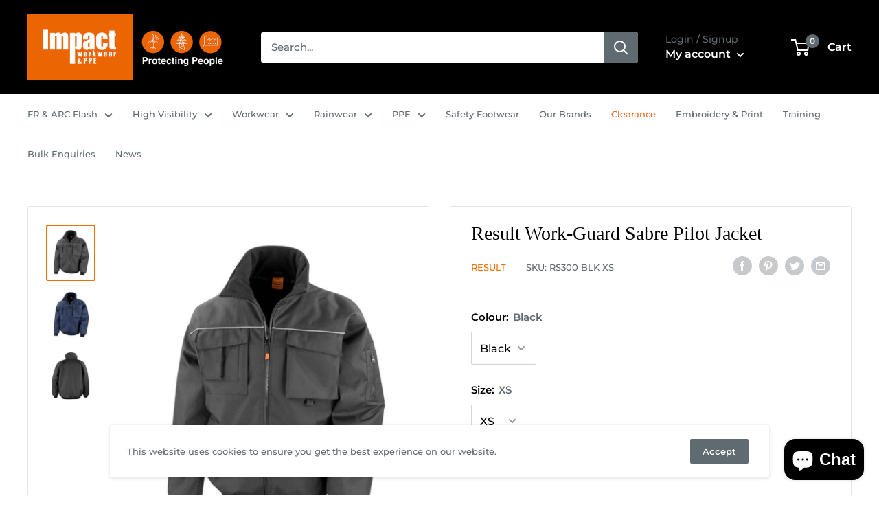

--- FILE ---
content_type: text/html; charset=utf-8
request_url: https://impact-workwear.co.uk/products/result-work-guard-sabre-pilot-jacket
body_size: 48929
content:
<!doctype html>

<html class="no-js" lang="en">
  <head>
               <script type='text/javascript'>var easylockdownLocationDisabled = true;</script> <script type='text/javascript' src='//impact-workwear.co.uk/apps/easylockdown/easylockdown-1.0.8.min.js' data-no-instant></script> <script type='text/javascript'>if( typeof InstantClick == 'object' ) easylockdown.clearData();</script> <style type="text/css">#easylockdown-password-form{padding:30px 0;text-align:center}#easylockdown-wrapper,.easylockdown-form-holder{display:inline-block}#easylockdown-password{vertical-align:top;margin-bottom:16px;padding:8px 15px;line-height:1.2em;outline:0;box-shadow:none}#easylockdown-password-error{display:none;color:#fb8077;text-align:left}#easylockdown-password-error.easylockdown-error{border:1px solid #fb8077}#easylockdown-password-form-button:not(.easylockdown-native-styles){vertical-align:top;display:inline-block!important;height:auto!important;padding:8px 15px;background:#777;border-radius:3px;color:#fff!important;line-height:1.2em;text-decoration:none!important}.easylockdown-instantclick-fix,.easylockdown-item-selector{position:absolute;z-index:-999;display:none;height:0;width:0;font-size:0;line-height:0}.easylockdown-collection-item[data-eld-loc-can],.easylockdown-item-selector+*,.easylockdown-item[data-eld-loc-can]{display:none}.easylockdown404-content-container{padding:50px;text-align:center}.easylockdown404-title-holder .easylockdown-title-404{display:block;margin:0 0 1rem;font-size:2rem;line-height:2.5rem}</style> 































<script type='text/javascript'>easylockdown.hideLinks.push('*[href$="/collections/riderlb"],*[data-eld-collection-handle="riderlb"]');</script>




















































<script type='text/javascript'>easylockdown.hideLinks.push('*[href$="/collections/port-of-tyne-functional"],*[data-eld-collection-handle="port-of-tyne-functional"]');</script>



























<script type='text/javascript'>easylockdown.hideLinks.push('*[href$="/collections/port-of-tyne-maintenance-1"],*[data-eld-collection-handle="port-of-tyne-maintenance-1"]');</script>





























<script type='text/javascript'>easylockdown.hideLinks.push('*[href$="/collections/port-of-tyne-marine"],*[data-eld-collection-handle="port-of-tyne-marine"]');</script>





























<script type='text/javascript'>easylockdown.hideLinks.push('*[href$="/collections/port-of-tyne-infrastructure"],*[data-eld-collection-handle="port-of-tyne-infrastructure"]');</script>













































<script type='text/javascript'>easylockdown.hideLinks.push('*[href$="/collections/port-of-tyne-ipt-1"],*[data-eld-collection-handle="port-of-tyne-ipt-1"]');</script>



























<script type='text/javascript'>easylockdown.hideLinks.push('*[href$="/collections/park-electrical-branch-managers"],*[data-eld-collection-handle="park-electrical-branch-managers"],*[href$="/collections/park-electrical-directors"],*[data-eld-collection-handle="park-electrical-directors"],*[href$="/collections/park-electrical-external"],*[data-eld-collection-handle="park-electrical-external"],*[href$="/collections/park-electrical-internal"],*[data-eld-collection-handle="park-electrical-internal"],*[href$="/collections/park-electrical-ladies"],*[data-eld-collection-handle="park-electrical-ladies"],*[href$="/collections/park-electrical-ppe"],*[data-eld-collection-handle="park-electrical-ppe"],*[href$="/collections/park-electrical-warehouse"],*[data-eld-collection-handle="park-electrical-warehouse"]');</script>
























<script type='text/javascript'>easylockdown.hideLinks.push('*[href$="/collections/tt2-support-team"],*[data-eld-collection-handle="tt2-support-team"]');</script>























<script type='text/javascript'>easylockdown.hideLinks.push('*[href$="/collections/tt2-maintenance"],*[data-eld-collection-handle="tt2-maintenance"]');</script>

































<script type='text/javascript'>easylockdown.hideLinks.push('*[href$="/collections/tt2-controller"],*[data-eld-collection-handle="tt2-controller"]');</script>
























<script type='text/javascript'>easylockdown.hideLinks.push('*[href$="/collections/tt2-operations"],*[data-eld-collection-handle="tt2-operations"]');</script>
































<script type='text/javascript'>easylockdown.hideLinks.push('*[href$="/collections/h-mv"],*[data-eld-collection-handle="h-mv"]');</script>



























<script type='text/javascript'>easylockdown.hideLinks.push('*[href$="/collections/tt2"],*[data-eld-collection-handle="tt2"]');</script>

























































<script type='text/javascript'>easylockdown.hideLinks.push('*[href$="/collections/m-dig"],*[data-eld-collection-handle="m-dig"]');</script>





























































<script type='text/javascript'>easylockdown.hideLinks.push('*[href$="/collections/port-of-tyne-warehousing"],*[data-eld-collection-handle="port-of-tyne-warehousing"]');</script>

































<script type='text/javascript'>easylockdown.hideLinks.push('*[href$="/collections/port-of-tyne-containers-1"],*[data-eld-collection-handle="port-of-tyne-containers-1"]');</script>

































<script type='text/javascript'>easylockdown.hideLinks.push('*[href$="/collections/port-of-tyne-maintenance-1"],*[data-eld-collection-handle="port-of-tyne-maintenance-1"]');</script>





























































<script type='text/javascript'>easylockdown.hideLinks.push('*[href$="/collections/port-of-tyne-transport-1"],*[data-eld-collection-handle="port-of-tyne-transport-1"]');</script>



































<script type='text/javascript'>easylockdown.hideLinks.push('*[href$="/collections/port-of-tyne-security"],*[data-eld-collection-handle="port-of-tyne-security"]');</script>











































<script type='text/javascript'>easylockdown.hideLinks.push('*[href$="/collections/port-of-tyne-rail-1"],*[data-eld-collection-handle="port-of-tyne-rail-1"]');</script>





















































































<script type='text/javascript'>easylockdown.hideLinks.push('*[href$="/collections/ringtons"],*[data-eld-collection-handle="ringtons"]');</script>













<script type='text/javascript'>easylockdown.hideLinks.push('*[href$="/collections/komatsu-ltd"],*[data-eld-collection-handle="komatsu-ltd"]');</script>







<script type='text/javascript'>
  if( typeof easylockdown == 'object' ) {
    easylockdown.localeRootUrl = '';
    easylockdown.routerByLocation(); 

    easylockdown.onReady(function(e){
      easylockdown.hideAllLinks();
    });
  }
</script>










    
    <meta charset="utf-8">
    <meta name="viewport" content="width=device-width, initial-scale=1.0, height=device-height, minimum-scale=1.0, maximum-scale=1.0">
    <meta name="theme-color" content="#f07002"><title>Result Work-Guard Sabre Pilot Jacket
</title><meta name="description" content="190T polyester taffeta diamond quilted lining. Polyester padding. Waterproof 3000mm with taped seams. Windproof. Collar high full length zip. Micro fleece lined stand up collar. Semi detachable left chest pocket. Multi-feature right chest pocket. Left sleeve pocket. Inner pocket. Deep side pockets. D-ring. Elasticated ">
<script src="https://code.jquery.com/jquery-3.6.0.min.js"></script>
    <link rel="canonical" href="https://impact-workwear.co.uk/products/result-work-guard-sabre-pilot-jacket"><link rel="shortcut icon" href="//impact-workwear.co.uk/cdn/shop/files/favicon_96x96.png?v=1662470351" type="image/png"><link rel="preload" as="style" href="//impact-workwear.co.uk/cdn/shop/t/38/assets/theme.css?v=98518094048254536661742984957">
    <link rel="preload" as="script" href="//impact-workwear.co.uk/cdn/shop/t/38/assets/theme.js?v=39317549803260928281742399244">
    <link rel="preconnect" href="https://cdn.shopify.com">
    <link rel="preconnect" href="https://fonts.shopifycdn.com">
    <link rel="dns-prefetch" href="https://productreviews.shopifycdn.com">
    <link rel="dns-prefetch" href="https://ajax.googleapis.com">
    <link rel="dns-prefetch" href="https://maps.googleapis.com">
    <link rel="dns-prefetch" href="https://maps.gstatic.com">

    



















<meta property="og:type" content="product">
<meta property="og:title" content="Result Work-Guard Sabre Pilot Jacket">
<meta property="og:image" content="http://impact-workwear.co.uk/cdn/shop/products/RS300_20BLK_20FRONT.jpg?v=1669735173">
<meta property="og:image:secure_url" content="https://impact-workwear.co.uk/cdn/shop/products/RS300_20BLK_20FRONT.jpg?v=1669735173">
<meta property="og:image:width" content="886">
    <meta property="og:image:height" content="1024"><meta property="product:price:amount" content="33.94">
  <meta property="product:price:currency" content="GBP"><meta property="og:description" content="190T polyester taffeta diamond quilted lining. Polyester padding. Waterproof 3000mm with taped seams. Windproof. Collar high full length zip. Micro fleece lined stand up collar. Semi detachable left chest pocket. Multi-feature right chest pocket. Left sleeve pocket. Inner pocket. Deep side pockets. D-ring. Elasticated ">
<meta property="og:url" content="https://impact-workwear.co.uk/products/result-work-guard-sabre-pilot-jacket">
<meta property="og:site_name" content="Impact Workwear Limited"><meta name="twitter:card" content="summary"><meta name="twitter:title" content="Result Work-Guard Sabre Pilot Jacket">
<meta name="twitter:description" content="
190T polyester taffeta diamond quilted lining.
Polyester padding.
Waterproof 3000mm with taped seams.
Windproof.
Collar high full length zip.
Micro fleece lined stand up collar.
Semi detachable left chest pocket.
Multi-feature right chest pocket.
Left sleeve pocket.
Inner pocket.
Deep side pockets.
D-ring.
Elasticated ribbed cuffs and hem.
Reflective piping.
Includes four coloured zip pulls.
Zip access for decoration.
Co-ordinates with RS301 and RS303.
">
<meta name="twitter:image" content="https://impact-workwear.co.uk/cdn/shop/products/RS300_20BLK_20FRONT_600x600_crop_center.jpg?v=1669735173">

    <link rel="preload" href="//impact-workwear.co.uk/cdn/fonts/oswald/oswald_n7.b3ba3d6f1b341d51018e3cfba146932b55221727.woff2" as="font" type="font/woff2" crossorigin><link rel="preload" href="//impact-workwear.co.uk/cdn/fonts/montserrat/montserrat_n5.07ef3781d9c78c8b93c98419da7ad4fbeebb6635.woff2" as="font" type="font/woff2" crossorigin><style>
  @font-face {
  font-family: Oswald;
  font-weight: 700;
  font-style: normal;
  font-display: swap;
  src: url("//impact-workwear.co.uk/cdn/fonts/oswald/oswald_n7.b3ba3d6f1b341d51018e3cfba146932b55221727.woff2") format("woff2"),
       url("//impact-workwear.co.uk/cdn/fonts/oswald/oswald_n7.6cec6bed2bb070310ad90e19ea7a56b65fd83c0b.woff") format("woff");
}

  @font-face {
  font-family: Montserrat;
  font-weight: 500;
  font-style: normal;
  font-display: swap;
  src: url("//impact-workwear.co.uk/cdn/fonts/montserrat/montserrat_n5.07ef3781d9c78c8b93c98419da7ad4fbeebb6635.woff2") format("woff2"),
       url("//impact-workwear.co.uk/cdn/fonts/montserrat/montserrat_n5.adf9b4bd8b0e4f55a0b203cdd84512667e0d5e4d.woff") format("woff");
}

@font-face {
  font-family: Montserrat;
  font-weight: 600;
  font-style: normal;
  font-display: swap;
  src: url("//impact-workwear.co.uk/cdn/fonts/montserrat/montserrat_n6.1326b3e84230700ef15b3a29fb520639977513e0.woff2") format("woff2"),
       url("//impact-workwear.co.uk/cdn/fonts/montserrat/montserrat_n6.652f051080eb14192330daceed8cd53dfdc5ead9.woff") format("woff");
}



  @font-face {
  font-family: Montserrat;
  font-weight: 700;
  font-style: normal;
  font-display: swap;
  src: url("//impact-workwear.co.uk/cdn/fonts/montserrat/montserrat_n7.3c434e22befd5c18a6b4afadb1e3d77c128c7939.woff2") format("woff2"),
       url("//impact-workwear.co.uk/cdn/fonts/montserrat/montserrat_n7.5d9fa6e2cae713c8fb539a9876489d86207fe957.woff") format("woff");
}

  @font-face {
  font-family: Montserrat;
  font-weight: 500;
  font-style: italic;
  font-display: swap;
  src: url("//impact-workwear.co.uk/cdn/fonts/montserrat/montserrat_i5.d3a783eb0cc26f2fda1e99d1dfec3ebaea1dc164.woff2") format("woff2"),
       url("//impact-workwear.co.uk/cdn/fonts/montserrat/montserrat_i5.76d414ea3d56bb79ef992a9c62dce2e9063bc062.woff") format("woff");
}

  @font-face {
  font-family: Montserrat;
  font-weight: 700;
  font-style: italic;
  font-display: swap;
  src: url("//impact-workwear.co.uk/cdn/fonts/montserrat/montserrat_i7.a0d4a463df4f146567d871890ffb3c80408e7732.woff2") format("woff2"),
       url("//impact-workwear.co.uk/cdn/fonts/montserrat/montserrat_i7.f6ec9f2a0681acc6f8152c40921d2a4d2e1a2c78.woff") format("woff");
}


  :root {
    --default-text-font-size : 15px;
    --base-text-font-size    : 15px;
    --heading-font-family    : Oswald, sans-serif;
    --heading-font-weight    : 700;
    --heading-font-style     : normal;
    --text-font-family       : Montserrat, sans-serif;
    --text-font-weight       : 500;
    --text-font-style        : normal;
    --text-font-bolder-weight: 600;
    --text-link-decoration   : underline;

    --text-color               : #606b71;
    --text-color-rgb           : 96, 107, 113;
    --heading-color            : #000000;
    --border-color             : #e1e3e4;
    --border-color-rgb         : 225, 227, 228;
    --form-border-color        : #d4d6d8;
    --accent-color             : #f07002;
    --accent-color-rgb         : 240, 112, 2;
    --link-color               : #000000;
    --link-color-hover         : #000000;
    --background               : #ffffff;
    --secondary-background     : #ffffff;
    --secondary-background-rgb : 255, 255, 255;
    --accent-background        : rgba(240, 112, 2, 0.08);

    --input-background: #ffffff;

    --error-color       : #ff0000;
    --error-background  : rgba(255, 0, 0, 0.07);
    --success-color     : #00aa00;
    --success-background: rgba(0, 170, 0, 0.11);

    --primary-button-background      : #f07002;
    --primary-button-background-rgb  : 240, 112, 2;
    --primary-button-text-color      : #ffffff;
    --secondary-button-background    : #606b71;
    --secondary-button-background-rgb: 96, 107, 113;
    --secondary-button-text-color    : #ffffff;

    --header-background      : #000000;
    --header-text-color      : #ffffff;
    --header-light-text-color: #606b71;
    --header-border-color    : rgba(96, 107, 113, 0.3);
    --header-accent-color    : #606b71;

    --footer-background-color:    #000000;
    --footer-heading-text-color:  #ffffff;
    --footer-body-text-color:     #ffffff;
    --footer-body-text-color-rgb: 255, 255, 255;
    --footer-accent-color:        #606b71;
    --footer-accent-color-rgb:    96, 107, 113;
    --footer-border:              none;
    
    --flickity-arrow-color: #abb1b4;--product-on-sale-accent           : #ee0000;
    --product-on-sale-accent-rgb       : 238, 0, 0;
    --product-on-sale-color            : #ffffff;
    --product-in-stock-color           : #008a00;
    --product-low-stock-color          : #ee0000;
    --product-sold-out-color           : #8a9297;
    --product-custom-label-1-background: #008a00;
    --product-custom-label-1-color     : #ffffff;
    --product-custom-label-2-background: #00a500;
    --product-custom-label-2-color     : #ffffff;
    --product-review-star-color        : #ffbd00;

    --mobile-container-gutter : 20px;
    --desktop-container-gutter: 40px;

    /* Shopify related variables */
    --payment-terms-background-color: #ffffff;
  }
</style>

<script>
  // IE11 does not have support for CSS variables, so we have to polyfill them
  if (!(((window || {}).CSS || {}).supports && window.CSS.supports('(--a: 0)'))) {
    const script = document.createElement('script');
    script.type = 'text/javascript';
    script.src = 'https://cdn.jsdelivr.net/npm/css-vars-ponyfill@2';
    script.onload = function() {
      cssVars({});
    };

    document.getElementsByTagName('head')[0].appendChild(script);
  }
</script>


    <script>window.performance && window.performance.mark && window.performance.mark('shopify.content_for_header.start');</script><meta id="shopify-digital-wallet" name="shopify-digital-wallet" content="/58143932469/digital_wallets/dialog">
<link rel="alternate" type="application/json+oembed" href="https://impact-workwear.co.uk/products/result-work-guard-sabre-pilot-jacket.oembed">
<script async="async" src="/checkouts/internal/preloads.js?locale=en-GB"></script>
<script id="shopify-features" type="application/json">{"accessToken":"5e033ea48875fc50746a18364d86bf59","betas":["rich-media-storefront-analytics"],"domain":"impact-workwear.co.uk","predictiveSearch":true,"shopId":58143932469,"locale":"en"}</script>
<script>var Shopify = Shopify || {};
Shopify.shop = "impactworkwearuk.myshopify.com";
Shopify.locale = "en";
Shopify.currency = {"active":"GBP","rate":"1.0"};
Shopify.country = "GB";
Shopify.theme = {"name":"Impact Workwear - Mechanic update [190325]","id":178204180861,"schema_name":"Warehouse","schema_version":"2.6.6","theme_store_id":null,"role":"main"};
Shopify.theme.handle = "null";
Shopify.theme.style = {"id":null,"handle":null};
Shopify.cdnHost = "impact-workwear.co.uk/cdn";
Shopify.routes = Shopify.routes || {};
Shopify.routes.root = "/";</script>
<script type="module">!function(o){(o.Shopify=o.Shopify||{}).modules=!0}(window);</script>
<script>!function(o){function n(){var o=[];function n(){o.push(Array.prototype.slice.apply(arguments))}return n.q=o,n}var t=o.Shopify=o.Shopify||{};t.loadFeatures=n(),t.autoloadFeatures=n()}(window);</script>
<script id="shop-js-analytics" type="application/json">{"pageType":"product"}</script>
<script defer="defer" async type="module" src="//impact-workwear.co.uk/cdn/shopifycloud/shop-js/modules/v2/client.init-shop-cart-sync_BApSsMSl.en.esm.js"></script>
<script defer="defer" async type="module" src="//impact-workwear.co.uk/cdn/shopifycloud/shop-js/modules/v2/chunk.common_CBoos6YZ.esm.js"></script>
<script type="module">
  await import("//impact-workwear.co.uk/cdn/shopifycloud/shop-js/modules/v2/client.init-shop-cart-sync_BApSsMSl.en.esm.js");
await import("//impact-workwear.co.uk/cdn/shopifycloud/shop-js/modules/v2/chunk.common_CBoos6YZ.esm.js");

  window.Shopify.SignInWithShop?.initShopCartSync?.({"fedCMEnabled":true,"windoidEnabled":true});

</script>
<script>(function() {
  var isLoaded = false;
  function asyncLoad() {
    if (isLoaded) return;
    isLoaded = true;
    var urls = ["https:\/\/cdn.s3.pop-convert.com\/pcjs.production.min.js?unique_id=impactworkwearuk.myshopify.com\u0026shop=impactworkwearuk.myshopify.com","https:\/\/script.pop-convert.com\/new-micro\/production.pc.min.js?unique_id=impactworkwearuk.myshopify.com\u0026shop=impactworkwearuk.myshopify.com"];
    for (var i = 0; i < urls.length; i++) {
      var s = document.createElement('script');
      s.type = 'text/javascript';
      s.async = true;
      s.src = urls[i];
      var x = document.getElementsByTagName('script')[0];
      x.parentNode.insertBefore(s, x);
    }
  };
  if(window.attachEvent) {
    window.attachEvent('onload', asyncLoad);
  } else {
    window.addEventListener('load', asyncLoad, false);
  }
})();</script>
<script id="__st">var __st={"a":58143932469,"offset":0,"reqid":"0364e50e-da1c-4a28-99d9-d1d2b562bd42-1768879461","pageurl":"impact-workwear.co.uk\/products\/result-work-guard-sabre-pilot-jacket","u":"ff4080ee6513","p":"product","rtyp":"product","rid":7108329144373};</script>
<script>window.ShopifyPaypalV4VisibilityTracking = true;</script>
<script id="captcha-bootstrap">!function(){'use strict';const t='contact',e='account',n='new_comment',o=[[t,t],['blogs',n],['comments',n],[t,'customer']],c=[[e,'customer_login'],[e,'guest_login'],[e,'recover_customer_password'],[e,'create_customer']],r=t=>t.map((([t,e])=>`form[action*='/${t}']:not([data-nocaptcha='true']) input[name='form_type'][value='${e}']`)).join(','),a=t=>()=>t?[...document.querySelectorAll(t)].map((t=>t.form)):[];function s(){const t=[...o],e=r(t);return a(e)}const i='password',u='form_key',d=['recaptcha-v3-token','g-recaptcha-response','h-captcha-response',i],f=()=>{try{return window.sessionStorage}catch{return}},m='__shopify_v',_=t=>t.elements[u];function p(t,e,n=!1){try{const o=window.sessionStorage,c=JSON.parse(o.getItem(e)),{data:r}=function(t){const{data:e,action:n}=t;return t[m]||n?{data:e,action:n}:{data:t,action:n}}(c);for(const[e,n]of Object.entries(r))t.elements[e]&&(t.elements[e].value=n);n&&o.removeItem(e)}catch(o){console.error('form repopulation failed',{error:o})}}const l='form_type',E='cptcha';function T(t){t.dataset[E]=!0}const w=window,h=w.document,L='Shopify',v='ce_forms',y='captcha';let A=!1;((t,e)=>{const n=(g='f06e6c50-85a8-45c8-87d0-21a2b65856fe',I='https://cdn.shopify.com/shopifycloud/storefront-forms-hcaptcha/ce_storefront_forms_captcha_hcaptcha.v1.5.2.iife.js',D={infoText:'Protected by hCaptcha',privacyText:'Privacy',termsText:'Terms'},(t,e,n)=>{const o=w[L][v],c=o.bindForm;if(c)return c(t,g,e,D).then(n);var r;o.q.push([[t,g,e,D],n]),r=I,A||(h.body.append(Object.assign(h.createElement('script'),{id:'captcha-provider',async:!0,src:r})),A=!0)});var g,I,D;w[L]=w[L]||{},w[L][v]=w[L][v]||{},w[L][v].q=[],w[L][y]=w[L][y]||{},w[L][y].protect=function(t,e){n(t,void 0,e),T(t)},Object.freeze(w[L][y]),function(t,e,n,w,h,L){const[v,y,A,g]=function(t,e,n){const i=e?o:[],u=t?c:[],d=[...i,...u],f=r(d),m=r(i),_=r(d.filter((([t,e])=>n.includes(e))));return[a(f),a(m),a(_),s()]}(w,h,L),I=t=>{const e=t.target;return e instanceof HTMLFormElement?e:e&&e.form},D=t=>v().includes(t);t.addEventListener('submit',(t=>{const e=I(t);if(!e)return;const n=D(e)&&!e.dataset.hcaptchaBound&&!e.dataset.recaptchaBound,o=_(e),c=g().includes(e)&&(!o||!o.value);(n||c)&&t.preventDefault(),c&&!n&&(function(t){try{if(!f())return;!function(t){const e=f();if(!e)return;const n=_(t);if(!n)return;const o=n.value;o&&e.removeItem(o)}(t);const e=Array.from(Array(32),(()=>Math.random().toString(36)[2])).join('');!function(t,e){_(t)||t.append(Object.assign(document.createElement('input'),{type:'hidden',name:u})),t.elements[u].value=e}(t,e),function(t,e){const n=f();if(!n)return;const o=[...t.querySelectorAll(`input[type='${i}']`)].map((({name:t})=>t)),c=[...d,...o],r={};for(const[a,s]of new FormData(t).entries())c.includes(a)||(r[a]=s);n.setItem(e,JSON.stringify({[m]:1,action:t.action,data:r}))}(t,e)}catch(e){console.error('failed to persist form',e)}}(e),e.submit())}));const S=(t,e)=>{t&&!t.dataset[E]&&(n(t,e.some((e=>e===t))),T(t))};for(const o of['focusin','change'])t.addEventListener(o,(t=>{const e=I(t);D(e)&&S(e,y())}));const B=e.get('form_key'),M=e.get(l),P=B&&M;t.addEventListener('DOMContentLoaded',(()=>{const t=y();if(P)for(const e of t)e.elements[l].value===M&&p(e,B);[...new Set([...A(),...v().filter((t=>'true'===t.dataset.shopifyCaptcha))])].forEach((e=>S(e,t)))}))}(h,new URLSearchParams(w.location.search),n,t,e,['guest_login'])})(!0,!0)}();</script>
<script integrity="sha256-4kQ18oKyAcykRKYeNunJcIwy7WH5gtpwJnB7kiuLZ1E=" data-source-attribution="shopify.loadfeatures" defer="defer" src="//impact-workwear.co.uk/cdn/shopifycloud/storefront/assets/storefront/load_feature-a0a9edcb.js" crossorigin="anonymous"></script>
<script data-source-attribution="shopify.dynamic_checkout.dynamic.init">var Shopify=Shopify||{};Shopify.PaymentButton=Shopify.PaymentButton||{isStorefrontPortableWallets:!0,init:function(){window.Shopify.PaymentButton.init=function(){};var t=document.createElement("script");t.src="https://impact-workwear.co.uk/cdn/shopifycloud/portable-wallets/latest/portable-wallets.en.js",t.type="module",document.head.appendChild(t)}};
</script>
<script data-source-attribution="shopify.dynamic_checkout.buyer_consent">
  function portableWalletsHideBuyerConsent(e){var t=document.getElementById("shopify-buyer-consent"),n=document.getElementById("shopify-subscription-policy-button");t&&n&&(t.classList.add("hidden"),t.setAttribute("aria-hidden","true"),n.removeEventListener("click",e))}function portableWalletsShowBuyerConsent(e){var t=document.getElementById("shopify-buyer-consent"),n=document.getElementById("shopify-subscription-policy-button");t&&n&&(t.classList.remove("hidden"),t.removeAttribute("aria-hidden"),n.addEventListener("click",e))}window.Shopify?.PaymentButton&&(window.Shopify.PaymentButton.hideBuyerConsent=portableWalletsHideBuyerConsent,window.Shopify.PaymentButton.showBuyerConsent=portableWalletsShowBuyerConsent);
</script>
<script>
  function portableWalletsCleanup(e){e&&e.src&&console.error("Failed to load portable wallets script "+e.src);var t=document.querySelectorAll("shopify-accelerated-checkout .shopify-payment-button__skeleton, shopify-accelerated-checkout-cart .wallet-cart-button__skeleton"),e=document.getElementById("shopify-buyer-consent");for(let e=0;e<t.length;e++)t[e].remove();e&&e.remove()}function portableWalletsNotLoadedAsModule(e){e instanceof ErrorEvent&&"string"==typeof e.message&&e.message.includes("import.meta")&&"string"==typeof e.filename&&e.filename.includes("portable-wallets")&&(window.removeEventListener("error",portableWalletsNotLoadedAsModule),window.Shopify.PaymentButton.failedToLoad=e,"loading"===document.readyState?document.addEventListener("DOMContentLoaded",window.Shopify.PaymentButton.init):window.Shopify.PaymentButton.init())}window.addEventListener("error",portableWalletsNotLoadedAsModule);
</script>

<script type="module" src="https://impact-workwear.co.uk/cdn/shopifycloud/portable-wallets/latest/portable-wallets.en.js" onError="portableWalletsCleanup(this)" crossorigin="anonymous"></script>
<script nomodule>
  document.addEventListener("DOMContentLoaded", portableWalletsCleanup);
</script>

<script id='scb4127' type='text/javascript' async='' src='https://impact-workwear.co.uk/cdn/shopifycloud/privacy-banner/storefront-banner.js'></script><link id="shopify-accelerated-checkout-styles" rel="stylesheet" media="screen" href="https://impact-workwear.co.uk/cdn/shopifycloud/portable-wallets/latest/accelerated-checkout-backwards-compat.css" crossorigin="anonymous">
<style id="shopify-accelerated-checkout-cart">
        #shopify-buyer-consent {
  margin-top: 1em;
  display: inline-block;
  width: 100%;
}

#shopify-buyer-consent.hidden {
  display: none;
}

#shopify-subscription-policy-button {
  background: none;
  border: none;
  padding: 0;
  text-decoration: underline;
  font-size: inherit;
  cursor: pointer;
}

#shopify-subscription-policy-button::before {
  box-shadow: none;
}

      </style>

<script>window.performance && window.performance.mark && window.performance.mark('shopify.content_for_header.end');</script>

    <link rel="stylesheet" href="//impact-workwear.co.uk/cdn/shop/t/38/assets/theme.css?v=98518094048254536661742984957">

    




















  <script type="application/ld+json">
  {
    "@context": "http://schema.org",
    "@type": "Product",
    "offers": [



















        {
          "@type": "Offer",
          "name": "Black \/ XS",
          "availability":"https://schema.org/InStock",
          "price": 33.94,
          "priceCurrency": "GBP",
          "priceValidUntil": "2026-01-30","sku": "RS300 BLK XS","url": "/products/result-work-guard-sabre-pilot-jacket?variant=41973646983221"
        },




















        {
          "@type": "Offer",
          "name": "Black \/ S",
          "availability":"https://schema.org/InStock",
          "price": 33.94,
          "priceCurrency": "GBP",
          "priceValidUntil": "2026-01-30","sku": "RS300 BLK S","url": "/products/result-work-guard-sabre-pilot-jacket?variant=41973647015989"
        },




















        {
          "@type": "Offer",
          "name": "Black \/ M",
          "availability":"https://schema.org/InStock",
          "price": 33.94,
          "priceCurrency": "GBP",
          "priceValidUntil": "2026-01-30","sku": "RS300 BLK M","url": "/products/result-work-guard-sabre-pilot-jacket?variant=41973647048757"
        },




















        {
          "@type": "Offer",
          "name": "Black \/ L",
          "availability":"https://schema.org/InStock",
          "price": 33.94,
          "priceCurrency": "GBP",
          "priceValidUntil": "2026-01-30","sku": "RS300 BLK L","url": "/products/result-work-guard-sabre-pilot-jacket?variant=41973647081525"
        },




















        {
          "@type": "Offer",
          "name": "Black \/ XL",
          "availability":"https://schema.org/InStock",
          "price": 33.94,
          "priceCurrency": "GBP",
          "priceValidUntil": "2026-01-30","sku": "RS300 BLK XL","url": "/products/result-work-guard-sabre-pilot-jacket?variant=41973647114293"
        },




















        {
          "@type": "Offer",
          "name": "Black \/ XXL",
          "availability":"https://schema.org/InStock",
          "price": 33.94,
          "priceCurrency": "GBP",
          "priceValidUntil": "2026-01-30","sku": "RS300 BLK XXL","url": "/products/result-work-guard-sabre-pilot-jacket?variant=41973647147061"
        },




















        {
          "@type": "Offer",
          "name": "Black \/ 3XL",
          "availability":"https://schema.org/InStock",
          "price": 36.05,
          "priceCurrency": "GBP",
          "priceValidUntil": "2026-01-30","sku": "RS300 BLK 3XL","url": "/products/result-work-guard-sabre-pilot-jacket?variant=41973647179829"
        },




















        {
          "@type": "Offer",
          "name": "Black \/ 4XL",
          "availability":"https://schema.org/InStock",
          "price": 36.05,
          "priceCurrency": "GBP",
          "priceValidUntil": "2026-01-30","sku": "RS300 BLK 4XL","url": "/products/result-work-guard-sabre-pilot-jacket?variant=41973647212597"
        },




















        {
          "@type": "Offer",
          "name": "Navy \/ XS",
          "availability":"https://schema.org/InStock",
          "price": 33.94,
          "priceCurrency": "GBP",
          "priceValidUntil": "2026-01-30","sku": "RS300 NAV XS","url": "/products/result-work-guard-sabre-pilot-jacket?variant=41973647278133"
        },




















        {
          "@type": "Offer",
          "name": "Navy \/ S",
          "availability":"https://schema.org/InStock",
          "price": 33.94,
          "priceCurrency": "GBP",
          "priceValidUntil": "2026-01-30","sku": "RS300 NAV S","url": "/products/result-work-guard-sabre-pilot-jacket?variant=41973647310901"
        },




















        {
          "@type": "Offer",
          "name": "Navy \/ M",
          "availability":"https://schema.org/InStock",
          "price": 33.94,
          "priceCurrency": "GBP",
          "priceValidUntil": "2026-01-30","sku": "RS300 NAV M","url": "/products/result-work-guard-sabre-pilot-jacket?variant=41973647343669"
        },




















        {
          "@type": "Offer",
          "name": "Navy \/ L",
          "availability":"https://schema.org/InStock",
          "price": 33.94,
          "priceCurrency": "GBP",
          "priceValidUntil": "2026-01-30","sku": "RS300 NAV L","url": "/products/result-work-guard-sabre-pilot-jacket?variant=41973647376437"
        },




















        {
          "@type": "Offer",
          "name": "Navy \/ XL",
          "availability":"https://schema.org/InStock",
          "price": 33.94,
          "priceCurrency": "GBP",
          "priceValidUntil": "2026-01-30","sku": "RS300 NAV XL","url": "/products/result-work-guard-sabre-pilot-jacket?variant=41973647409205"
        },




















        {
          "@type": "Offer",
          "name": "Navy \/ XXL",
          "availability":"https://schema.org/InStock",
          "price": 33.94,
          "priceCurrency": "GBP",
          "priceValidUntil": "2026-01-30","sku": "RS300 NAV XXL","url": "/products/result-work-guard-sabre-pilot-jacket?variant=41973647441973"
        },




















        {
          "@type": "Offer",
          "name": "Navy \/ 3XL",
          "availability":"https://schema.org/InStock",
          "price": 36.05,
          "priceCurrency": "GBP",
          "priceValidUntil": "2026-01-30","sku": "RS300 NAV 3XL","url": "/products/result-work-guard-sabre-pilot-jacket?variant=41973647474741"
        },




















        {
          "@type": "Offer",
          "name": "Navy \/ 4XL",
          "availability":"https://schema.org/InStock",
          "price": 36.05,
          "priceCurrency": "GBP",
          "priceValidUntil": "2026-01-30","sku": "RS300 NAV 4XL","url": "/products/result-work-guard-sabre-pilot-jacket?variant=41973647507509"
        }
],
    "brand": {
      "name": "Result"
    },
    "name": "Result Work-Guard Sabre Pilot Jacket",
    "description": "\n190T polyester taffeta diamond quilted lining.\nPolyester padding.\nWaterproof 3000mm with taped seams.\nWindproof.\nCollar high full length zip.\nMicro fleece lined stand up collar.\nSemi detachable left chest pocket.\nMulti-feature right chest pocket.\nLeft sleeve pocket.\nInner pocket.\nDeep side pockets.\nD-ring.\nElasticated ribbed cuffs and hem.\nReflective piping.\nIncludes four coloured zip pulls.\nZip access for decoration.\nCo-ordinates with RS301 and RS303.\n",
    "category": "Jacket",
    "url": "/products/result-work-guard-sabre-pilot-jacket",
    "sku": "RS300 BLK XS",
    "image": {
      "@type": "ImageObject",
      "url": "https://impact-workwear.co.uk/cdn/shop/products/RS300_20BLK_20FRONT_1024x.jpg?v=1669735173",
      "image": "https://impact-workwear.co.uk/cdn/shop/products/RS300_20BLK_20FRONT_1024x.jpg?v=1669735173",
      "name": "https:\/\/www.fullcollection.com\/storage\/phoenix\/Images\/Phoenix%20All%20Images\/Result%20Work-Guard\/Product%20Images\/RS300\/ProductCarouselMain\/RS300%20BLK%20FRONT.jpg",
      "width": "1024",
      "height": "1024"
    }
  }
  </script>



  <script type="application/ld+json">
  {
    "@context": "http://schema.org",
    "@type": "BreadcrumbList",
  "itemListElement": [{
      "@type": "ListItem",
      "position": 1,
      "name": "Home",
      "item": "https://impact-workwear.co.uk"
    },{
          "@type": "ListItem",
          "position": 2,
          "name": "Result Work-Guard Sabre Pilot Jacket",
          "item": "https://impact-workwear.co.uk/products/result-work-guard-sabre-pilot-jacket"
        }]
  }
  </script>


    <script>
      // This allows to expose several variables to the global scope, to be used in scripts
      window.theme = {
        pageType: "product",
        cartCount: 0,
        moneyFormat: "£{{amount}}",
        moneyWithCurrencyFormat: "£{{amount}} GBP",
        currencyCodeEnabled: false,
        showDiscount: true,
        discountMode: "percentage",
        searchMode: "product,page",
        searchUnavailableProducts: "last",
        cartType: "page"
      };

      window.routes = {
        rootUrl: "\/",
        rootUrlWithoutSlash: '',
        cartUrl: "\/cart",
        cartAddUrl: "\/cart\/add",
        cartChangeUrl: "\/cart\/change",
        searchUrl: "\/search",
        productRecommendationsUrl: "\/recommendations\/products"
      };

      window.languages = {
        productRegularPrice: "Regular price",
        productSalePrice: "Sale price",
        collectionOnSaleLabel: "Save {{savings}}",
        productFormUnavailable: "Unavailable",
        productFormAddToCart: "Add to cart",
        productFormSoldOut: "Sold out",
        productAdded: "Product has been added to your cart",
        productAddedShort: "Added!",
        shippingEstimatorNoResults: "No shipping could be found for your address.",
        shippingEstimatorOneResult: "There is one shipping rate for your address:",
        shippingEstimatorMultipleResults: "There are {{count}} shipping rates for your address:",
        shippingEstimatorErrors: "There are some errors:"
      };

      window.lazySizesConfig = {
        loadHidden: false,
        hFac: 0.8,
        expFactor: 3,
        customMedia: {
          '--phone': '(max-width: 640px)',
          '--tablet': '(min-width: 641px) and (max-width: 1023px)',
          '--lap': '(min-width: 1024px)'
        }
      };

      document.documentElement.className = document.documentElement.className.replace('no-js', 'js');
    </script><script src="//impact-workwear.co.uk/cdn/shop/t/38/assets/theme.js?v=39317549803260928281742399244" defer></script>
    <script src="//impact-workwear.co.uk/cdn/shop/t/38/assets/custom.js?v=143873342795265425301743008286" defer></script><script>
        (function () {
          window.onpageshow = function() {
            // We force re-freshing the cart content onpageshow, as most browsers will serve a cache copy when hitting the
            // back button, which cause staled data
            document.documentElement.dispatchEvent(new CustomEvent('cart:refresh', {
              bubbles: true,
              detail: {scrollToTop: false}
            }));
          };
        })();
      </script>
<script>
	window.StoreCreditInit = {
		shop: 'impactworkwearuk.myshopify.com',
		cashback_widget_status: 0
	}
</script>




<!-- BEGIN app block: shopify://apps/charge-me-later-wholesale-app/blocks/cml_snippet/f6aa9802-b86e-43c4-9f25-9ffaee840587 -->






<!-- check pay later collection -->

<!-- check pay later collection END -->

<script>
  var cml_tags = "NET30";
  var storeArguments = {customer: "",customer_email: "",shopAddress: "impactworkwearuk.myshopify.com",};
</script>


      


    








<!-- END app block --><!-- BEGIN app block: shopify://apps/hulk-form-builder/blocks/app-embed/b6b8dd14-356b-4725-a4ed-77232212b3c3 --><!-- BEGIN app snippet: hulkapps-formbuilder-theme-ext --><script type="text/javascript">
  
  if (typeof window.formbuilder_customer != "object") {
        window.formbuilder_customer = {}
  }

  window.hulkFormBuilder = {
    form_data: {},
    shop_data: {"shop_S7SOljsPxqW6IStv0ae4Iw":{"shop_uuid":"S7SOljsPxqW6IStv0ae4Iw","shop_timezone":"Europe\/London","shop_id":76555,"shop_is_after_submit_enabled":true,"shop_shopify_plan":"Shopify","shop_shopify_domain":"impactworkwearuk.myshopify.com","shop_created_at":"2023-01-10T13:53:39.678Z","is_skip_metafield":false,"shop_deleted":false,"shop_disabled":false}},
    settings_data: {"shop_settings":{"shop_customise_msgs":[],"default_customise_msgs":{"is_required":"is required","thank_you":"Thank you! The form was submitted successfully.","processing":"Processing...","valid_data":"Please provide valid data","valid_email":"Provide valid email format","valid_tags":"HTML Tags are not allowed","valid_phone":"Provide valid phone number","valid_captcha":"Please provide valid captcha response","valid_url":"Provide valid URL","only_number_alloud":"Provide valid number in","number_less":"must be less than","number_more":"must be more than","image_must_less":"Image must be less than 20MB","image_number":"Images allowed","image_extension":"Invalid extension! Please provide image file","error_image_upload":"Error in image upload. Please try again.","error_file_upload":"Error in file upload. Please try again.","your_response":"Your response","error_form_submit":"Error occur.Please try again after sometime.","email_submitted":"Form with this email is already submitted","invalid_email_by_zerobounce":"The email address you entered appears to be invalid. Please check it and try again.","download_file":"Download file","card_details_invalid":"Your card details are invalid","card_details":"Card details","please_enter_card_details":"Please enter card details","card_number":"Card number","exp_mm":"Exp MM","exp_yy":"Exp YY","crd_cvc":"CVV","payment_value":"Payment amount","please_enter_payment_amount":"Please enter payment amount","address1":"Address line 1","address2":"Address line 2","city":"City","province":"Province","zipcode":"Zip code","country":"Country","blocked_domain":"This form does not accept addresses from","file_must_less":"File must be less than 20MB","file_extension":"Invalid extension! Please provide file","only_file_number_alloud":"files allowed","previous":"Previous","next":"Next","must_have_a_input":"Please enter at least one field.","please_enter_required_data":"Please enter required data","atleast_one_special_char":"Include at least one special character","atleast_one_lowercase_char":"Include at least one lowercase character","atleast_one_uppercase_char":"Include at least one uppercase character","atleast_one_number":"Include at least one number","must_have_8_chars":"Must have 8 characters long","be_between_8_and_12_chars":"Be between 8 and 12 characters long","please_select":"Please Select","phone_submitted":"Form with this phone number is already submitted","user_res_parse_error":"Error while submitting the form","valid_same_values":"values must be same","product_choice_clear_selection":"Clear Selection","picture_choice_clear_selection":"Clear Selection","remove_all_for_file_image_upload":"Remove All","invalid_file_type_for_image_upload":"You can't upload files of this type.","invalid_file_type_for_signature_upload":"You can't upload files of this type.","max_files_exceeded_for_file_upload":"You can not upload any more files.","max_files_exceeded_for_image_upload":"You can not upload any more files.","file_already_exist":"File already uploaded","max_limit_exceed":"You have added the maximum number of text fields.","cancel_upload_for_file_upload":"Cancel upload","cancel_upload_for_image_upload":"Cancel upload","cancel_upload_for_signature_upload":"Cancel upload"},"shop_blocked_domains":[]}},
    features_data: {"shop_plan_features":{"shop_plan_features":["unlimited-forms","full-design-customization","export-form-submissions","multiple-recipients-for-form-submissions","multiple-admin-notifications","enable-captcha","unlimited-file-uploads","save-submitted-form-data","set-auto-response-message","conditional-logic","form-banner","save-as-draft-facility","include-user-response-in-admin-email","disable-form-submission","file-upload"]}},
    shop: null,
    shop_id: null,
    plan_features: null,
    validateDoubleQuotes: false,
    assets: {
      extraFunctions: "https://cdn.shopify.com/extensions/019bb5ee-ec40-7527-955d-c1b8751eb060/form-builder-by-hulkapps-50/assets/extra-functions.js",
      extraStyles: "https://cdn.shopify.com/extensions/019bb5ee-ec40-7527-955d-c1b8751eb060/form-builder-by-hulkapps-50/assets/extra-styles.css",
      bootstrapStyles: "https://cdn.shopify.com/extensions/019bb5ee-ec40-7527-955d-c1b8751eb060/form-builder-by-hulkapps-50/assets/theme-app-extension-bootstrap.css"
    },
    translations: {
      htmlTagNotAllowed: "HTML Tags are not allowed",
      sqlQueryNotAllowed: "SQL Queries are not allowed",
      doubleQuoteNotAllowed: "Double quotes are not allowed",
      vorwerkHttpWwwNotAllowed: "The words \u0026#39;http\u0026#39; and \u0026#39;www\u0026#39; are not allowed. Please remove them and try again.",
      maxTextFieldsReached: "You have added the maximum number of text fields.",
      avoidNegativeWords: "Avoid negative words: Don\u0026#39;t use negative words in your contact message.",
      customDesignOnly: "This form is for custom designs requests. For general inquiries please contact our team at info@stagheaddesigns.com",
      zerobounceApiErrorMsg: "We couldn\u0026#39;t verify your email due to a technical issue. Please try again later.",
    }

  }

  

  window.FbThemeAppExtSettingsHash = {}
  
</script><!-- END app snippet --><!-- END app block --><script src="https://cdn.shopify.com/extensions/e4b3a77b-20c9-4161-b1bb-deb87046128d/inbox-1253/assets/inbox-chat-loader.js" type="text/javascript" defer="defer"></script>
<script src="https://cdn.shopify.com/extensions/7fe7de0d-1e2b-457c-bc6d-f82544459415/persistent-share-cart-38/assets/bt_persistcart_front.js" type="text/javascript" defer="defer"></script>
<link href="https://cdn.shopify.com/extensions/7fe7de0d-1e2b-457c-bc6d-f82544459415/persistent-share-cart-38/assets/btpxcapps_custom_style.css" rel="stylesheet" type="text/css" media="all">
<script src="https://cdn.shopify.com/extensions/019bb5ee-ec40-7527-955d-c1b8751eb060/form-builder-by-hulkapps-50/assets/form-builder-script.js" type="text/javascript" defer="defer"></script>
<script src="https://cdn.shopify.com/extensions/19689677-6488-4a31-adf3-fcf4359c5fd9/forms-2295/assets/shopify-forms-loader.js" type="text/javascript" defer="defer"></script>
<link href="https://cdn.shopify.com/extensions/019bb1f6-fcbe-7366-b948-e666c117b26c/advanced-product-options-176/assets/mws_apo_bundle.css" rel="stylesheet" type="text/css" media="all">
<link href="https://monorail-edge.shopifysvc.com" rel="dns-prefetch">
<script>(function(){if ("sendBeacon" in navigator && "performance" in window) {try {var session_token_from_headers = performance.getEntriesByType('navigation')[0].serverTiming.find(x => x.name == '_s').description;} catch {var session_token_from_headers = undefined;}var session_cookie_matches = document.cookie.match(/_shopify_s=([^;]*)/);var session_token_from_cookie = session_cookie_matches && session_cookie_matches.length === 2 ? session_cookie_matches[1] : "";var session_token = session_token_from_headers || session_token_from_cookie || "";function handle_abandonment_event(e) {var entries = performance.getEntries().filter(function(entry) {return /monorail-edge.shopifysvc.com/.test(entry.name);});if (!window.abandonment_tracked && entries.length === 0) {window.abandonment_tracked = true;var currentMs = Date.now();var navigation_start = performance.timing.navigationStart;var payload = {shop_id: 58143932469,url: window.location.href,navigation_start,duration: currentMs - navigation_start,session_token,page_type: "product"};window.navigator.sendBeacon("https://monorail-edge.shopifysvc.com/v1/produce", JSON.stringify({schema_id: "online_store_buyer_site_abandonment/1.1",payload: payload,metadata: {event_created_at_ms: currentMs,event_sent_at_ms: currentMs}}));}}window.addEventListener('pagehide', handle_abandonment_event);}}());</script>
<script id="web-pixels-manager-setup">(function e(e,d,r,n,o){if(void 0===o&&(o={}),!Boolean(null===(a=null===(i=window.Shopify)||void 0===i?void 0:i.analytics)||void 0===a?void 0:a.replayQueue)){var i,a;window.Shopify=window.Shopify||{};var t=window.Shopify;t.analytics=t.analytics||{};var s=t.analytics;s.replayQueue=[],s.publish=function(e,d,r){return s.replayQueue.push([e,d,r]),!0};try{self.performance.mark("wpm:start")}catch(e){}var l=function(){var e={modern:/Edge?\/(1{2}[4-9]|1[2-9]\d|[2-9]\d{2}|\d{4,})\.\d+(\.\d+|)|Firefox\/(1{2}[4-9]|1[2-9]\d|[2-9]\d{2}|\d{4,})\.\d+(\.\d+|)|Chrom(ium|e)\/(9{2}|\d{3,})\.\d+(\.\d+|)|(Maci|X1{2}).+ Version\/(15\.\d+|(1[6-9]|[2-9]\d|\d{3,})\.\d+)([,.]\d+|)( \(\w+\)|)( Mobile\/\w+|) Safari\/|Chrome.+OPR\/(9{2}|\d{3,})\.\d+\.\d+|(CPU[ +]OS|iPhone[ +]OS|CPU[ +]iPhone|CPU IPhone OS|CPU iPad OS)[ +]+(15[._]\d+|(1[6-9]|[2-9]\d|\d{3,})[._]\d+)([._]\d+|)|Android:?[ /-](13[3-9]|1[4-9]\d|[2-9]\d{2}|\d{4,})(\.\d+|)(\.\d+|)|Android.+Firefox\/(13[5-9]|1[4-9]\d|[2-9]\d{2}|\d{4,})\.\d+(\.\d+|)|Android.+Chrom(ium|e)\/(13[3-9]|1[4-9]\d|[2-9]\d{2}|\d{4,})\.\d+(\.\d+|)|SamsungBrowser\/([2-9]\d|\d{3,})\.\d+/,legacy:/Edge?\/(1[6-9]|[2-9]\d|\d{3,})\.\d+(\.\d+|)|Firefox\/(5[4-9]|[6-9]\d|\d{3,})\.\d+(\.\d+|)|Chrom(ium|e)\/(5[1-9]|[6-9]\d|\d{3,})\.\d+(\.\d+|)([\d.]+$|.*Safari\/(?![\d.]+ Edge\/[\d.]+$))|(Maci|X1{2}).+ Version\/(10\.\d+|(1[1-9]|[2-9]\d|\d{3,})\.\d+)([,.]\d+|)( \(\w+\)|)( Mobile\/\w+|) Safari\/|Chrome.+OPR\/(3[89]|[4-9]\d|\d{3,})\.\d+\.\d+|(CPU[ +]OS|iPhone[ +]OS|CPU[ +]iPhone|CPU IPhone OS|CPU iPad OS)[ +]+(10[._]\d+|(1[1-9]|[2-9]\d|\d{3,})[._]\d+)([._]\d+|)|Android:?[ /-](13[3-9]|1[4-9]\d|[2-9]\d{2}|\d{4,})(\.\d+|)(\.\d+|)|Mobile Safari.+OPR\/([89]\d|\d{3,})\.\d+\.\d+|Android.+Firefox\/(13[5-9]|1[4-9]\d|[2-9]\d{2}|\d{4,})\.\d+(\.\d+|)|Android.+Chrom(ium|e)\/(13[3-9]|1[4-9]\d|[2-9]\d{2}|\d{4,})\.\d+(\.\d+|)|Android.+(UC? ?Browser|UCWEB|U3)[ /]?(15\.([5-9]|\d{2,})|(1[6-9]|[2-9]\d|\d{3,})\.\d+)\.\d+|SamsungBrowser\/(5\.\d+|([6-9]|\d{2,})\.\d+)|Android.+MQ{2}Browser\/(14(\.(9|\d{2,})|)|(1[5-9]|[2-9]\d|\d{3,})(\.\d+|))(\.\d+|)|K[Aa][Ii]OS\/(3\.\d+|([4-9]|\d{2,})\.\d+)(\.\d+|)/},d=e.modern,r=e.legacy,n=navigator.userAgent;return n.match(d)?"modern":n.match(r)?"legacy":"unknown"}(),u="modern"===l?"modern":"legacy",c=(null!=n?n:{modern:"",legacy:""})[u],f=function(e){return[e.baseUrl,"/wpm","/b",e.hashVersion,"modern"===e.buildTarget?"m":"l",".js"].join("")}({baseUrl:d,hashVersion:r,buildTarget:u}),m=function(e){var d=e.version,r=e.bundleTarget,n=e.surface,o=e.pageUrl,i=e.monorailEndpoint;return{emit:function(e){var a=e.status,t=e.errorMsg,s=(new Date).getTime(),l=JSON.stringify({metadata:{event_sent_at_ms:s},events:[{schema_id:"web_pixels_manager_load/3.1",payload:{version:d,bundle_target:r,page_url:o,status:a,surface:n,error_msg:t},metadata:{event_created_at_ms:s}}]});if(!i)return console&&console.warn&&console.warn("[Web Pixels Manager] No Monorail endpoint provided, skipping logging."),!1;try{return self.navigator.sendBeacon.bind(self.navigator)(i,l)}catch(e){}var u=new XMLHttpRequest;try{return u.open("POST",i,!0),u.setRequestHeader("Content-Type","text/plain"),u.send(l),!0}catch(e){return console&&console.warn&&console.warn("[Web Pixels Manager] Got an unhandled error while logging to Monorail."),!1}}}}({version:r,bundleTarget:l,surface:e.surface,pageUrl:self.location.href,monorailEndpoint:e.monorailEndpoint});try{o.browserTarget=l,function(e){var d=e.src,r=e.async,n=void 0===r||r,o=e.onload,i=e.onerror,a=e.sri,t=e.scriptDataAttributes,s=void 0===t?{}:t,l=document.createElement("script"),u=document.querySelector("head"),c=document.querySelector("body");if(l.async=n,l.src=d,a&&(l.integrity=a,l.crossOrigin="anonymous"),s)for(var f in s)if(Object.prototype.hasOwnProperty.call(s,f))try{l.dataset[f]=s[f]}catch(e){}if(o&&l.addEventListener("load",o),i&&l.addEventListener("error",i),u)u.appendChild(l);else{if(!c)throw new Error("Did not find a head or body element to append the script");c.appendChild(l)}}({src:f,async:!0,onload:function(){if(!function(){var e,d;return Boolean(null===(d=null===(e=window.Shopify)||void 0===e?void 0:e.analytics)||void 0===d?void 0:d.initialized)}()){var d=window.webPixelsManager.init(e)||void 0;if(d){var r=window.Shopify.analytics;r.replayQueue.forEach((function(e){var r=e[0],n=e[1],o=e[2];d.publishCustomEvent(r,n,o)})),r.replayQueue=[],r.publish=d.publishCustomEvent,r.visitor=d.visitor,r.initialized=!0}}},onerror:function(){return m.emit({status:"failed",errorMsg:"".concat(f," has failed to load")})},sri:function(e){var d=/^sha384-[A-Za-z0-9+/=]+$/;return"string"==typeof e&&d.test(e)}(c)?c:"",scriptDataAttributes:o}),m.emit({status:"loading"})}catch(e){m.emit({status:"failed",errorMsg:(null==e?void 0:e.message)||"Unknown error"})}}})({shopId: 58143932469,storefrontBaseUrl: "https://impact-workwear.co.uk",extensionsBaseUrl: "https://extensions.shopifycdn.com/cdn/shopifycloud/web-pixels-manager",monorailEndpoint: "https://monorail-edge.shopifysvc.com/unstable/produce_batch",surface: "storefront-renderer",enabledBetaFlags: ["2dca8a86"],webPixelsConfigList: [{"id":"1475445117","configuration":"{\"config\":\"{\\\"pixel_id\\\":\\\"G-3DWGDBNLNR\\\",\\\"gtag_events\\\":[{\\\"type\\\":\\\"begin_checkout\\\",\\\"action_label\\\":\\\"G-3DWGDBNLNR\\\"},{\\\"type\\\":\\\"search\\\",\\\"action_label\\\":\\\"G-3DWGDBNLNR\\\"},{\\\"type\\\":\\\"view_item\\\",\\\"action_label\\\":\\\"G-3DWGDBNLNR\\\"},{\\\"type\\\":\\\"purchase\\\",\\\"action_label\\\":\\\"G-3DWGDBNLNR\\\"},{\\\"type\\\":\\\"page_view\\\",\\\"action_label\\\":\\\"G-3DWGDBNLNR\\\"},{\\\"type\\\":\\\"add_payment_info\\\",\\\"action_label\\\":\\\"G-3DWGDBNLNR\\\"},{\\\"type\\\":\\\"add_to_cart\\\",\\\"action_label\\\":\\\"G-3DWGDBNLNR\\\"}],\\\"enable_monitoring_mode\\\":false}\"}","eventPayloadVersion":"v1","runtimeContext":"OPEN","scriptVersion":"b2a88bafab3e21179ed38636efcd8a93","type":"APP","apiClientId":1780363,"privacyPurposes":[],"dataSharingAdjustments":{"protectedCustomerApprovalScopes":["read_customer_address","read_customer_email","read_customer_name","read_customer_personal_data","read_customer_phone"]}},{"id":"shopify-app-pixel","configuration":"{}","eventPayloadVersion":"v1","runtimeContext":"STRICT","scriptVersion":"0450","apiClientId":"shopify-pixel","type":"APP","privacyPurposes":["ANALYTICS","MARKETING"]},{"id":"shopify-custom-pixel","eventPayloadVersion":"v1","runtimeContext":"LAX","scriptVersion":"0450","apiClientId":"shopify-pixel","type":"CUSTOM","privacyPurposes":["ANALYTICS","MARKETING"]}],isMerchantRequest: false,initData: {"shop":{"name":"Impact Workwear Limited","paymentSettings":{"currencyCode":"GBP"},"myshopifyDomain":"impactworkwearuk.myshopify.com","countryCode":"GB","storefrontUrl":"https:\/\/impact-workwear.co.uk"},"customer":null,"cart":null,"checkout":null,"productVariants":[{"price":{"amount":33.94,"currencyCode":"GBP"},"product":{"title":"Result Work-Guard Sabre Pilot Jacket","vendor":"Result","id":"7108329144373","untranslatedTitle":"Result Work-Guard Sabre Pilot Jacket","url":"\/products\/result-work-guard-sabre-pilot-jacket","type":"Jacket"},"id":"41973646983221","image":{"src":"\/\/impact-workwear.co.uk\/cdn\/shop\/products\/RS300_20BLK_20FRONT.jpg?v=1669735173"},"sku":"RS300 BLK XS","title":"Black \/ XS","untranslatedTitle":"Black \/ XS"},{"price":{"amount":33.94,"currencyCode":"GBP"},"product":{"title":"Result Work-Guard Sabre Pilot Jacket","vendor":"Result","id":"7108329144373","untranslatedTitle":"Result Work-Guard Sabre Pilot Jacket","url":"\/products\/result-work-guard-sabre-pilot-jacket","type":"Jacket"},"id":"41973647015989","image":{"src":"\/\/impact-workwear.co.uk\/cdn\/shop\/products\/RS300_20BLK_20FRONT.jpg?v=1669735173"},"sku":"RS300 BLK S","title":"Black \/ S","untranslatedTitle":"Black \/ S"},{"price":{"amount":33.94,"currencyCode":"GBP"},"product":{"title":"Result Work-Guard Sabre Pilot Jacket","vendor":"Result","id":"7108329144373","untranslatedTitle":"Result Work-Guard Sabre Pilot Jacket","url":"\/products\/result-work-guard-sabre-pilot-jacket","type":"Jacket"},"id":"41973647048757","image":{"src":"\/\/impact-workwear.co.uk\/cdn\/shop\/products\/RS300_20BLK_20FRONT.jpg?v=1669735173"},"sku":"RS300 BLK M","title":"Black \/ M","untranslatedTitle":"Black \/ M"},{"price":{"amount":33.94,"currencyCode":"GBP"},"product":{"title":"Result Work-Guard Sabre Pilot Jacket","vendor":"Result","id":"7108329144373","untranslatedTitle":"Result Work-Guard Sabre Pilot Jacket","url":"\/products\/result-work-guard-sabre-pilot-jacket","type":"Jacket"},"id":"41973647081525","image":{"src":"\/\/impact-workwear.co.uk\/cdn\/shop\/products\/RS300_20BLK_20FRONT.jpg?v=1669735173"},"sku":"RS300 BLK L","title":"Black \/ L","untranslatedTitle":"Black \/ L"},{"price":{"amount":33.94,"currencyCode":"GBP"},"product":{"title":"Result Work-Guard Sabre Pilot Jacket","vendor":"Result","id":"7108329144373","untranslatedTitle":"Result Work-Guard Sabre Pilot Jacket","url":"\/products\/result-work-guard-sabre-pilot-jacket","type":"Jacket"},"id":"41973647114293","image":{"src":"\/\/impact-workwear.co.uk\/cdn\/shop\/products\/RS300_20BLK_20FRONT.jpg?v=1669735173"},"sku":"RS300 BLK XL","title":"Black \/ XL","untranslatedTitle":"Black \/ XL"},{"price":{"amount":33.94,"currencyCode":"GBP"},"product":{"title":"Result Work-Guard Sabre Pilot Jacket","vendor":"Result","id":"7108329144373","untranslatedTitle":"Result Work-Guard Sabre Pilot Jacket","url":"\/products\/result-work-guard-sabre-pilot-jacket","type":"Jacket"},"id":"41973647147061","image":{"src":"\/\/impact-workwear.co.uk\/cdn\/shop\/products\/RS300_20BLK_20FRONT.jpg?v=1669735173"},"sku":"RS300 BLK XXL","title":"Black \/ XXL","untranslatedTitle":"Black \/ XXL"},{"price":{"amount":36.05,"currencyCode":"GBP"},"product":{"title":"Result Work-Guard Sabre Pilot Jacket","vendor":"Result","id":"7108329144373","untranslatedTitle":"Result Work-Guard Sabre Pilot Jacket","url":"\/products\/result-work-guard-sabre-pilot-jacket","type":"Jacket"},"id":"41973647179829","image":{"src":"\/\/impact-workwear.co.uk\/cdn\/shop\/products\/RS300_20BLK_20FRONT.jpg?v=1669735173"},"sku":"RS300 BLK 3XL","title":"Black \/ 3XL","untranslatedTitle":"Black \/ 3XL"},{"price":{"amount":36.05,"currencyCode":"GBP"},"product":{"title":"Result Work-Guard Sabre Pilot Jacket","vendor":"Result","id":"7108329144373","untranslatedTitle":"Result Work-Guard Sabre Pilot Jacket","url":"\/products\/result-work-guard-sabre-pilot-jacket","type":"Jacket"},"id":"41973647212597","image":{"src":"\/\/impact-workwear.co.uk\/cdn\/shop\/products\/RS300_20BLK_20FRONT.jpg?v=1669735173"},"sku":"RS300 BLK 4XL","title":"Black \/ 4XL","untranslatedTitle":"Black \/ 4XL"},{"price":{"amount":33.94,"currencyCode":"GBP"},"product":{"title":"Result Work-Guard Sabre Pilot Jacket","vendor":"Result","id":"7108329144373","untranslatedTitle":"Result Work-Guard Sabre Pilot Jacket","url":"\/products\/result-work-guard-sabre-pilot-jacket","type":"Jacket"},"id":"41973647278133","image":{"src":"\/\/impact-workwear.co.uk\/cdn\/shop\/products\/RS300_20NAV_20FRONT.jpg?v=1669735173"},"sku":"RS300 NAV XS","title":"Navy \/ XS","untranslatedTitle":"Navy \/ XS"},{"price":{"amount":33.94,"currencyCode":"GBP"},"product":{"title":"Result Work-Guard Sabre Pilot Jacket","vendor":"Result","id":"7108329144373","untranslatedTitle":"Result Work-Guard Sabre Pilot Jacket","url":"\/products\/result-work-guard-sabre-pilot-jacket","type":"Jacket"},"id":"41973647310901","image":{"src":"\/\/impact-workwear.co.uk\/cdn\/shop\/products\/RS300_20NAV_20FRONT.jpg?v=1669735173"},"sku":"RS300 NAV S","title":"Navy \/ S","untranslatedTitle":"Navy \/ S"},{"price":{"amount":33.94,"currencyCode":"GBP"},"product":{"title":"Result Work-Guard Sabre Pilot Jacket","vendor":"Result","id":"7108329144373","untranslatedTitle":"Result Work-Guard Sabre Pilot Jacket","url":"\/products\/result-work-guard-sabre-pilot-jacket","type":"Jacket"},"id":"41973647343669","image":{"src":"\/\/impact-workwear.co.uk\/cdn\/shop\/products\/RS300_20NAV_20FRONT.jpg?v=1669735173"},"sku":"RS300 NAV M","title":"Navy \/ M","untranslatedTitle":"Navy \/ M"},{"price":{"amount":33.94,"currencyCode":"GBP"},"product":{"title":"Result Work-Guard Sabre Pilot Jacket","vendor":"Result","id":"7108329144373","untranslatedTitle":"Result Work-Guard Sabre Pilot Jacket","url":"\/products\/result-work-guard-sabre-pilot-jacket","type":"Jacket"},"id":"41973647376437","image":{"src":"\/\/impact-workwear.co.uk\/cdn\/shop\/products\/RS300_20NAV_20FRONT.jpg?v=1669735173"},"sku":"RS300 NAV L","title":"Navy \/ L","untranslatedTitle":"Navy \/ L"},{"price":{"amount":33.94,"currencyCode":"GBP"},"product":{"title":"Result Work-Guard Sabre Pilot Jacket","vendor":"Result","id":"7108329144373","untranslatedTitle":"Result Work-Guard Sabre Pilot Jacket","url":"\/products\/result-work-guard-sabre-pilot-jacket","type":"Jacket"},"id":"41973647409205","image":{"src":"\/\/impact-workwear.co.uk\/cdn\/shop\/products\/RS300_20NAV_20FRONT.jpg?v=1669735173"},"sku":"RS300 NAV XL","title":"Navy \/ XL","untranslatedTitle":"Navy \/ XL"},{"price":{"amount":33.94,"currencyCode":"GBP"},"product":{"title":"Result Work-Guard Sabre Pilot Jacket","vendor":"Result","id":"7108329144373","untranslatedTitle":"Result Work-Guard Sabre Pilot Jacket","url":"\/products\/result-work-guard-sabre-pilot-jacket","type":"Jacket"},"id":"41973647441973","image":{"src":"\/\/impact-workwear.co.uk\/cdn\/shop\/products\/RS300_20NAV_20FRONT.jpg?v=1669735173"},"sku":"RS300 NAV XXL","title":"Navy \/ XXL","untranslatedTitle":"Navy \/ XXL"},{"price":{"amount":36.05,"currencyCode":"GBP"},"product":{"title":"Result Work-Guard Sabre Pilot Jacket","vendor":"Result","id":"7108329144373","untranslatedTitle":"Result Work-Guard Sabre Pilot Jacket","url":"\/products\/result-work-guard-sabre-pilot-jacket","type":"Jacket"},"id":"41973647474741","image":{"src":"\/\/impact-workwear.co.uk\/cdn\/shop\/products\/RS300_20NAV_20FRONT.jpg?v=1669735173"},"sku":"RS300 NAV 3XL","title":"Navy \/ 3XL","untranslatedTitle":"Navy \/ 3XL"},{"price":{"amount":36.05,"currencyCode":"GBP"},"product":{"title":"Result Work-Guard Sabre Pilot Jacket","vendor":"Result","id":"7108329144373","untranslatedTitle":"Result Work-Guard Sabre Pilot Jacket","url":"\/products\/result-work-guard-sabre-pilot-jacket","type":"Jacket"},"id":"41973647507509","image":{"src":"\/\/impact-workwear.co.uk\/cdn\/shop\/products\/RS300_20NAV_20FRONT.jpg?v=1669735173"},"sku":"RS300 NAV 4XL","title":"Navy \/ 4XL","untranslatedTitle":"Navy \/ 4XL"}],"purchasingCompany":null},},"https://impact-workwear.co.uk/cdn","fcfee988w5aeb613cpc8e4bc33m6693e112",{"modern":"","legacy":""},{"shopId":"58143932469","storefrontBaseUrl":"https:\/\/impact-workwear.co.uk","extensionBaseUrl":"https:\/\/extensions.shopifycdn.com\/cdn\/shopifycloud\/web-pixels-manager","surface":"storefront-renderer","enabledBetaFlags":"[\"2dca8a86\"]","isMerchantRequest":"false","hashVersion":"fcfee988w5aeb613cpc8e4bc33m6693e112","publish":"custom","events":"[[\"page_viewed\",{}],[\"product_viewed\",{\"productVariant\":{\"price\":{\"amount\":33.94,\"currencyCode\":\"GBP\"},\"product\":{\"title\":\"Result Work-Guard Sabre Pilot Jacket\",\"vendor\":\"Result\",\"id\":\"7108329144373\",\"untranslatedTitle\":\"Result Work-Guard Sabre Pilot Jacket\",\"url\":\"\/products\/result-work-guard-sabre-pilot-jacket\",\"type\":\"Jacket\"},\"id\":\"41973646983221\",\"image\":{\"src\":\"\/\/impact-workwear.co.uk\/cdn\/shop\/products\/RS300_20BLK_20FRONT.jpg?v=1669735173\"},\"sku\":\"RS300 BLK XS\",\"title\":\"Black \/ XS\",\"untranslatedTitle\":\"Black \/ XS\"}}]]"});</script><script>
  window.ShopifyAnalytics = window.ShopifyAnalytics || {};
  window.ShopifyAnalytics.meta = window.ShopifyAnalytics.meta || {};
  window.ShopifyAnalytics.meta.currency = 'GBP';
  var meta = {"product":{"id":7108329144373,"gid":"gid:\/\/shopify\/Product\/7108329144373","vendor":"Result","type":"Jacket","handle":"result-work-guard-sabre-pilot-jacket","variants":[{"id":41973646983221,"price":3394,"name":"Result Work-Guard Sabre Pilot Jacket - Black \/ XS","public_title":"Black \/ XS","sku":"RS300 BLK XS"},{"id":41973647015989,"price":3394,"name":"Result Work-Guard Sabre Pilot Jacket - Black \/ S","public_title":"Black \/ S","sku":"RS300 BLK S"},{"id":41973647048757,"price":3394,"name":"Result Work-Guard Sabre Pilot Jacket - Black \/ M","public_title":"Black \/ M","sku":"RS300 BLK M"},{"id":41973647081525,"price":3394,"name":"Result Work-Guard Sabre Pilot Jacket - Black \/ L","public_title":"Black \/ L","sku":"RS300 BLK L"},{"id":41973647114293,"price":3394,"name":"Result Work-Guard Sabre Pilot Jacket - Black \/ XL","public_title":"Black \/ XL","sku":"RS300 BLK XL"},{"id":41973647147061,"price":3394,"name":"Result Work-Guard Sabre Pilot Jacket - Black \/ XXL","public_title":"Black \/ XXL","sku":"RS300 BLK XXL"},{"id":41973647179829,"price":3605,"name":"Result Work-Guard Sabre Pilot Jacket - Black \/ 3XL","public_title":"Black \/ 3XL","sku":"RS300 BLK 3XL"},{"id":41973647212597,"price":3605,"name":"Result Work-Guard Sabre Pilot Jacket - Black \/ 4XL","public_title":"Black \/ 4XL","sku":"RS300 BLK 4XL"},{"id":41973647278133,"price":3394,"name":"Result Work-Guard Sabre Pilot Jacket - Navy \/ XS","public_title":"Navy \/ XS","sku":"RS300 NAV XS"},{"id":41973647310901,"price":3394,"name":"Result Work-Guard Sabre Pilot Jacket - Navy \/ S","public_title":"Navy \/ S","sku":"RS300 NAV S"},{"id":41973647343669,"price":3394,"name":"Result Work-Guard Sabre Pilot Jacket - Navy \/ M","public_title":"Navy \/ M","sku":"RS300 NAV M"},{"id":41973647376437,"price":3394,"name":"Result Work-Guard Sabre Pilot Jacket - Navy \/ L","public_title":"Navy \/ L","sku":"RS300 NAV L"},{"id":41973647409205,"price":3394,"name":"Result Work-Guard Sabre Pilot Jacket - Navy \/ XL","public_title":"Navy \/ XL","sku":"RS300 NAV XL"},{"id":41973647441973,"price":3394,"name":"Result Work-Guard Sabre Pilot Jacket - Navy \/ XXL","public_title":"Navy \/ XXL","sku":"RS300 NAV XXL"},{"id":41973647474741,"price":3605,"name":"Result Work-Guard Sabre Pilot Jacket - Navy \/ 3XL","public_title":"Navy \/ 3XL","sku":"RS300 NAV 3XL"},{"id":41973647507509,"price":3605,"name":"Result Work-Guard Sabre Pilot Jacket - Navy \/ 4XL","public_title":"Navy \/ 4XL","sku":"RS300 NAV 4XL"}],"remote":false},"page":{"pageType":"product","resourceType":"product","resourceId":7108329144373,"requestId":"0364e50e-da1c-4a28-99d9-d1d2b562bd42-1768879461"}};
  for (var attr in meta) {
    window.ShopifyAnalytics.meta[attr] = meta[attr];
  }
</script>
<script class="analytics">
  (function () {
    var customDocumentWrite = function(content) {
      var jquery = null;

      if (window.jQuery) {
        jquery = window.jQuery;
      } else if (window.Checkout && window.Checkout.$) {
        jquery = window.Checkout.$;
      }

      if (jquery) {
        jquery('body').append(content);
      }
    };

    var hasLoggedConversion = function(token) {
      if (token) {
        return document.cookie.indexOf('loggedConversion=' + token) !== -1;
      }
      return false;
    }

    var setCookieIfConversion = function(token) {
      if (token) {
        var twoMonthsFromNow = new Date(Date.now());
        twoMonthsFromNow.setMonth(twoMonthsFromNow.getMonth() + 2);

        document.cookie = 'loggedConversion=' + token + '; expires=' + twoMonthsFromNow;
      }
    }

    var trekkie = window.ShopifyAnalytics.lib = window.trekkie = window.trekkie || [];
    if (trekkie.integrations) {
      return;
    }
    trekkie.methods = [
      'identify',
      'page',
      'ready',
      'track',
      'trackForm',
      'trackLink'
    ];
    trekkie.factory = function(method) {
      return function() {
        var args = Array.prototype.slice.call(arguments);
        args.unshift(method);
        trekkie.push(args);
        return trekkie;
      };
    };
    for (var i = 0; i < trekkie.methods.length; i++) {
      var key = trekkie.methods[i];
      trekkie[key] = trekkie.factory(key);
    }
    trekkie.load = function(config) {
      trekkie.config = config || {};
      trekkie.config.initialDocumentCookie = document.cookie;
      var first = document.getElementsByTagName('script')[0];
      var script = document.createElement('script');
      script.type = 'text/javascript';
      script.onerror = function(e) {
        var scriptFallback = document.createElement('script');
        scriptFallback.type = 'text/javascript';
        scriptFallback.onerror = function(error) {
                var Monorail = {
      produce: function produce(monorailDomain, schemaId, payload) {
        var currentMs = new Date().getTime();
        var event = {
          schema_id: schemaId,
          payload: payload,
          metadata: {
            event_created_at_ms: currentMs,
            event_sent_at_ms: currentMs
          }
        };
        return Monorail.sendRequest("https://" + monorailDomain + "/v1/produce", JSON.stringify(event));
      },
      sendRequest: function sendRequest(endpointUrl, payload) {
        // Try the sendBeacon API
        if (window && window.navigator && typeof window.navigator.sendBeacon === 'function' && typeof window.Blob === 'function' && !Monorail.isIos12()) {
          var blobData = new window.Blob([payload], {
            type: 'text/plain'
          });

          if (window.navigator.sendBeacon(endpointUrl, blobData)) {
            return true;
          } // sendBeacon was not successful

        } // XHR beacon

        var xhr = new XMLHttpRequest();

        try {
          xhr.open('POST', endpointUrl);
          xhr.setRequestHeader('Content-Type', 'text/plain');
          xhr.send(payload);
        } catch (e) {
          console.log(e);
        }

        return false;
      },
      isIos12: function isIos12() {
        return window.navigator.userAgent.lastIndexOf('iPhone; CPU iPhone OS 12_') !== -1 || window.navigator.userAgent.lastIndexOf('iPad; CPU OS 12_') !== -1;
      }
    };
    Monorail.produce('monorail-edge.shopifysvc.com',
      'trekkie_storefront_load_errors/1.1',
      {shop_id: 58143932469,
      theme_id: 178204180861,
      app_name: "storefront",
      context_url: window.location.href,
      source_url: "//impact-workwear.co.uk/cdn/s/trekkie.storefront.cd680fe47e6c39ca5d5df5f0a32d569bc48c0f27.min.js"});

        };
        scriptFallback.async = true;
        scriptFallback.src = '//impact-workwear.co.uk/cdn/s/trekkie.storefront.cd680fe47e6c39ca5d5df5f0a32d569bc48c0f27.min.js';
        first.parentNode.insertBefore(scriptFallback, first);
      };
      script.async = true;
      script.src = '//impact-workwear.co.uk/cdn/s/trekkie.storefront.cd680fe47e6c39ca5d5df5f0a32d569bc48c0f27.min.js';
      first.parentNode.insertBefore(script, first);
    };
    trekkie.load(
      {"Trekkie":{"appName":"storefront","development":false,"defaultAttributes":{"shopId":58143932469,"isMerchantRequest":null,"themeId":178204180861,"themeCityHash":"14369756444467920756","contentLanguage":"en","currency":"GBP","eventMetadataId":"ab2b8a2d-4909-4aa4-8d73-44a7bc74e244"},"isServerSideCookieWritingEnabled":true,"monorailRegion":"shop_domain","enabledBetaFlags":["65f19447"]},"Session Attribution":{},"S2S":{"facebookCapiEnabled":false,"source":"trekkie-storefront-renderer","apiClientId":580111}}
    );

    var loaded = false;
    trekkie.ready(function() {
      if (loaded) return;
      loaded = true;

      window.ShopifyAnalytics.lib = window.trekkie;

      var originalDocumentWrite = document.write;
      document.write = customDocumentWrite;
      try { window.ShopifyAnalytics.merchantGoogleAnalytics.call(this); } catch(error) {};
      document.write = originalDocumentWrite;

      window.ShopifyAnalytics.lib.page(null,{"pageType":"product","resourceType":"product","resourceId":7108329144373,"requestId":"0364e50e-da1c-4a28-99d9-d1d2b562bd42-1768879461","shopifyEmitted":true});

      var match = window.location.pathname.match(/checkouts\/(.+)\/(thank_you|post_purchase)/)
      var token = match? match[1]: undefined;
      if (!hasLoggedConversion(token)) {
        setCookieIfConversion(token);
        window.ShopifyAnalytics.lib.track("Viewed Product",{"currency":"GBP","variantId":41973646983221,"productId":7108329144373,"productGid":"gid:\/\/shopify\/Product\/7108329144373","name":"Result Work-Guard Sabre Pilot Jacket - Black \/ XS","price":"33.94","sku":"RS300 BLK XS","brand":"Result","variant":"Black \/ XS","category":"Jacket","nonInteraction":true,"remote":false},undefined,undefined,{"shopifyEmitted":true});
      window.ShopifyAnalytics.lib.track("monorail:\/\/trekkie_storefront_viewed_product\/1.1",{"currency":"GBP","variantId":41973646983221,"productId":7108329144373,"productGid":"gid:\/\/shopify\/Product\/7108329144373","name":"Result Work-Guard Sabre Pilot Jacket - Black \/ XS","price":"33.94","sku":"RS300 BLK XS","brand":"Result","variant":"Black \/ XS","category":"Jacket","nonInteraction":true,"remote":false,"referer":"https:\/\/impact-workwear.co.uk\/products\/result-work-guard-sabre-pilot-jacket"});
      }
    });


        var eventsListenerScript = document.createElement('script');
        eventsListenerScript.async = true;
        eventsListenerScript.src = "//impact-workwear.co.uk/cdn/shopifycloud/storefront/assets/shop_events_listener-3da45d37.js";
        document.getElementsByTagName('head')[0].appendChild(eventsListenerScript);

})();</script>
  <script>
  if (!window.ga || (window.ga && typeof window.ga !== 'function')) {
    window.ga = function ga() {
      (window.ga.q = window.ga.q || []).push(arguments);
      if (window.Shopify && window.Shopify.analytics && typeof window.Shopify.analytics.publish === 'function') {
        window.Shopify.analytics.publish("ga_stub_called", {}, {sendTo: "google_osp_migration"});
      }
      console.error("Shopify's Google Analytics stub called with:", Array.from(arguments), "\nSee https://help.shopify.com/manual/promoting-marketing/pixels/pixel-migration#google for more information.");
    };
    if (window.Shopify && window.Shopify.analytics && typeof window.Shopify.analytics.publish === 'function') {
      window.Shopify.analytics.publish("ga_stub_initialized", {}, {sendTo: "google_osp_migration"});
    }
  }
</script>
<script
  defer
  src="https://impact-workwear.co.uk/cdn/shopifycloud/perf-kit/shopify-perf-kit-3.0.4.min.js"
  data-application="storefront-renderer"
  data-shop-id="58143932469"
  data-render-region="gcp-us-east1"
  data-page-type="product"
  data-theme-instance-id="178204180861"
  data-theme-name="Warehouse"
  data-theme-version="2.6.6"
  data-monorail-region="shop_domain"
  data-resource-timing-sampling-rate="10"
  data-shs="true"
  data-shs-beacon="true"
  data-shs-export-with-fetch="true"
  data-shs-logs-sample-rate="1"
  data-shs-beacon-endpoint="https://impact-workwear.co.uk/api/collect"
></script>
</head>

  <body class="warehouse--v1 features--animate-zoom template-product " data-instant-intensity="viewport"><svg class="visually-hidden">
      <linearGradient id="rating-star-gradient-half">
        <stop offset="50%" stop-color="var(--product-review-star-color)" />
        <stop offset="50%" stop-color="rgba(var(--text-color-rgb), .4)" stop-opacity="0.4" />
      </linearGradient>
    </svg>

    <a href="#main" class="visually-hidden skip-to-content">Skip to content</a>
    <span class="loading-bar"></span>

    
    <div id="shopify-section-announcement-bar" class="shopify-section"></div>
      
<div id="shopify-section-popups" class="shopify-section"><div data-section-id="popups" data-section-type="popups"></div>

</div>
<div id="shopify-section-header" class="shopify-section shopify-section__header">
<section data-section-id="header" data-section-type="header" data-section-settings='{
  "navigationLayout": "inline",
  "desktopOpenTrigger": "hover",
  "useStickyHeader": true
}'>  
  <header class="header header--inline header--search-expanded" role="banner">
    <div class="container">
      <div class="header__inner"><nav class="header__mobile-nav hidden-lap-and-up">
            <button class="header__mobile-nav-toggle icon-state touch-area" data-action="toggle-menu" aria-expanded="false" aria-haspopup="true" aria-controls="mobile-menu" aria-label="Open menu">
              <span class="icon-state__primary"><svg focusable="false" class="icon icon--hamburger-mobile " viewBox="0 0 20 16" role="presentation">
      <path d="M0 14h20v2H0v-2zM0 0h20v2H0V0zm0 7h20v2H0V7z" fill="currentColor" fill-rule="evenodd"></path>
    </svg></span>
              <span class="icon-state__secondary"><svg focusable="false" class="icon icon--close " viewBox="0 0 19 19" role="presentation">
      <path d="M9.1923882 8.39339828l7.7781745-7.7781746 1.4142136 1.41421357-7.7781746 7.77817459 7.7781746 7.77817456L16.9705627 19l-7.7781745-7.7781746L1.41421356 19 0 17.5857864l7.7781746-7.77817456L0 2.02943725 1.41421356.61522369 9.1923882 8.39339828z" fill="currentColor" fill-rule="evenodd"></path>
    </svg></span>
            </button><div id="mobile-menu" class="mobile-menu" aria-hidden="true"><svg focusable="false" class="icon icon--nav-triangle-borderless " viewBox="0 0 20 9" role="presentation">
      <path d="M.47108938 9c.2694725-.26871321.57077721-.56867841.90388257-.89986354C3.12384116 6.36134886 5.74788116 3.76338565 9.2467995.30653888c.4145057-.4095171 1.0844277-.40860098 1.4977971.00205122L19.4935156 9H.47108938z" fill="#ffffff"></path>
    </svg><div class="mobile-menu__inner">
    <div class="mobile-menu__panel">
      <div class="mobile-menu__section">
        <ul class="mobile-menu__nav" data-type="menu" role="list"><li class="mobile-menu__nav-item"><button class="mobile-menu__nav-link" data-type="menuitem" aria-haspopup="true" aria-expanded="false" aria-controls="mobile-panel-0" data-action="open-panel">FR & ARC Flash<svg focusable="false" class="icon icon--arrow-right " viewBox="0 0 8 12" role="presentation">
      <path stroke="currentColor" stroke-width="2" d="M2 2l4 4-4 4" fill="none" stroke-linecap="square"></path>
    </svg></button></li><li class="mobile-menu__nav-item"><button class="mobile-menu__nav-link" data-type="menuitem" aria-haspopup="true" aria-expanded="false" aria-controls="mobile-panel-1" data-action="open-panel">High Visibility<svg focusable="false" class="icon icon--arrow-right " viewBox="0 0 8 12" role="presentation">
      <path stroke="currentColor" stroke-width="2" d="M2 2l4 4-4 4" fill="none" stroke-linecap="square"></path>
    </svg></button></li><li class="mobile-menu__nav-item"><button class="mobile-menu__nav-link" data-type="menuitem" aria-haspopup="true" aria-expanded="false" aria-controls="mobile-panel-2" data-action="open-panel">Workwear<svg focusable="false" class="icon icon--arrow-right " viewBox="0 0 8 12" role="presentation">
      <path stroke="currentColor" stroke-width="2" d="M2 2l4 4-4 4" fill="none" stroke-linecap="square"></path>
    </svg></button></li><li class="mobile-menu__nav-item"><button class="mobile-menu__nav-link" data-type="menuitem" aria-haspopup="true" aria-expanded="false" aria-controls="mobile-panel-3" data-action="open-panel">Rainwear<svg focusable="false" class="icon icon--arrow-right " viewBox="0 0 8 12" role="presentation">
      <path stroke="currentColor" stroke-width="2" d="M2 2l4 4-4 4" fill="none" stroke-linecap="square"></path>
    </svg></button></li><li class="mobile-menu__nav-item"><button class="mobile-menu__nav-link" data-type="menuitem" aria-haspopup="true" aria-expanded="false" aria-controls="mobile-panel-4" data-action="open-panel">PPE<svg focusable="false" class="icon icon--arrow-right " viewBox="0 0 8 12" role="presentation">
      <path stroke="currentColor" stroke-width="2" d="M2 2l4 4-4 4" fill="none" stroke-linecap="square"></path>
    </svg></button></li><li class="mobile-menu__nav-item"><a href="/collections/safety-footwear-boots-trainers-shoes" class="mobile-menu__nav-link" data-type="menuitem">Safety Footwear</a></li><li class="mobile-menu__nav-item"><a href="/pages/brands" class="mobile-menu__nav-link" data-type="menuitem">Our Brands</a></li><li class="mobile-menu__nav-item"><a href="/collections/clearance" class="mobile-menu__nav-link" data-type="menuitem">Clearance </a></li><li class="mobile-menu__nav-item"><a href="/pages/embroidery-print" class="mobile-menu__nav-link" data-type="menuitem">Embroidery & Print</a></li><li class="mobile-menu__nav-item"><a href="/pages/training" class="mobile-menu__nav-link" data-type="menuitem">Training</a></li><li class="mobile-menu__nav-item"><a href="/pages/bulk-enquiries" class="mobile-menu__nav-link" data-type="menuitem">Bulk Enquiries</a></li><li class="mobile-menu__nav-item"><a href="/blogs/news" class="mobile-menu__nav-link" data-type="menuitem">News</a></li></ul>
      </div><div class="mobile-menu__section mobile-menu__section--loose">
          <p class="mobile-menu__section-title heading h5">Need help?</p><div class="mobile-menu__help-wrapper"><svg focusable="false" class="icon icon--bi-phone " viewBox="0 0 24 24" role="presentation">
      <g stroke-width="2" fill="none" fill-rule="evenodd" stroke-linecap="square">
        <path d="M17 15l-3 3-8-8 3-3-5-5-3 3c0 9.941 8.059 18 18 18l3-3-5-5z" stroke="#000000"></path>
        <path d="M14 1c4.971 0 9 4.029 9 9m-9-5c2.761 0 5 2.239 5 5" stroke="#f07002"></path>
      </g>
    </svg><span>Call us 01670 739 955</span>
            </div><div class="mobile-menu__help-wrapper"><svg focusable="false" class="icon icon--bi-email " viewBox="0 0 22 22" role="presentation">
      <g fill="none" fill-rule="evenodd">
        <path stroke="#f07002" d="M.916667 10.08333367l3.66666667-2.65833334v4.65849997zm20.1666667 0L17.416667 7.42500033v4.65849997z"></path>
        <path stroke="#000000" stroke-width="2" d="M4.58333367 7.42500033L.916667 10.08333367V21.0833337h20.1666667V10.08333367L17.416667 7.42500033"></path>
        <path stroke="#000000" stroke-width="2" d="M4.58333367 12.1000003V.916667H17.416667v11.1833333m-16.5-2.01666663L21.0833337 21.0833337m0-11.00000003L11.0000003 15.5833337"></path>
        <path d="M8.25000033 5.50000033h5.49999997M8.25000033 9.166667h5.49999997" stroke="#f07002" stroke-width="2" stroke-linecap="square"></path>
      </g>
    </svg><a href="mailto:sales@impact-workwear.co.uk">sales@impact-workwear.co.uk</a>
            </div></div><div class="mobile-menu__section mobile-menu__section--loose">
          <p class="mobile-menu__section-title heading h5">Follow Us</p><ul class="social-media__item-list social-media__item-list--stack list--unstyled" role="list">
    <li class="social-media__item social-media__item--facebook">
      <a href="https://www.facebook.com/ImpactWorkwear2001/" target="_blank" rel="noopener" aria-label="Follow us on Facebook"><svg focusable="false" class="icon icon--facebook " viewBox="0 0 30 30">
      <path d="M15 30C6.71572875 30 0 23.2842712 0 15 0 6.71572875 6.71572875 0 15 0c8.2842712 0 15 6.71572875 15 15 0 8.2842712-6.7157288 15-15 15zm3.2142857-17.1429611h-2.1428678v-2.1425646c0-.5852979.8203285-1.07160109 1.0714928-1.07160109h1.071375v-2.1428925h-2.1428678c-2.3564786 0-3.2142536 1.98610393-3.2142536 3.21449359v2.1425646h-1.0714822l.0032143 2.1528011 1.0682679-.0099086v7.499969h3.2142536v-7.499969h2.1428678v-2.1428925z" fill="currentColor" fill-rule="evenodd"></path>
    </svg>Facebook</a>
    </li>

    
<li class="social-media__item social-media__item--youtube">
      <a href="https://www.youtube.com/@impactworkwearppe8127" target="_blank" rel="noopener" aria-label="Follow us on YouTube"><svg focusable="false" class="icon icon--youtube " role="presentation" viewBox="0 0 30 30">
      <path d="M15 30c8.2842712 0 15-6.7157288 15-15 0-8.28427125-6.7157288-15-15-15C6.71572875 0 0 6.71572875 0 15c0 8.2842712 6.71572875 15 15 15zm7.6656364-18.7823145C23 12.443121 23 15 23 15s0 2.5567903-.3343636 3.7824032c-.184.6760565-.7260909 1.208492-1.4145455 1.3892823C20.0033636 20.5 15 20.5 15 20.5s-5.00336364 0-6.25109091-.3283145c-.68836364-.1807903-1.23054545-.7132258-1.41454545-1.3892823C7 17.5567903 7 15 7 15s0-2.556879.33436364-3.7823145c.184-.6761452.72618181-1.2085807 1.41454545-1.38928227C9.99663636 9.5 15 9.5 15 9.5s5.0033636 0 6.2510909.32840323c.6884546.18070157 1.2305455.71313707 1.4145455 1.38928227zm-9.302 6.103758l4.1818181-2.3213548-4.1818181-2.3215322v4.642887z" fill="currentColor" fill-rule="evenodd"></path>
    </svg>YouTube</a>
    </li>

    
<li class="social-media__item social-media__item--linkedin">
      <a href="https://www.linkedin.com/in/impact-workwear-and-ppe-ltd-219314133/" target="_blank" rel="noopener" aria-label="Follow us on LinkedIn"><svg focusable="false" class="icon icon--linkedin " role="presentation" viewBox="0 0 30 30">
      <path d="M15 30C6.71572875 30 0 23.2842712 0 15 0 6.71572875 6.71572875 0 15 0c8.2842712 0 15 6.71572875 15 15 0 8.2842712-6.7157288 15-15 15zM10.2456033 7.5c-.92709386 0-1.67417473.75112475-1.67417473 1.67662742 0 .92604418.74708087 1.67716898 1.67417473 1.67716898.9233098 0 1.6730935-.7511248 1.6730935-1.67716898C11.9186968 8.25112475 11.1689131 7.5 10.2456033 7.5zM8.80063428 21.4285714h2.88885682v-9.3037658H8.80063428v9.3037658zm4.69979822-9.3037658v9.3037658h2.8829104v-4.6015191c0-1.2141468.2292058-2.3898439 1.7309356-2.3898439 1.4811878 0 1.5001081 1.3879832 1.5001081 2.4667435v4.5246195H22.5V16.326122c0-2.5057349-.5400389-4.4320151-3.4618711-4.4320151-1.4044256 0-2.3466556.7711619-2.7315482 1.502791h-.0394623v-1.2720923h-2.7666859z" fill="currentColor" fill-rule="evenodd"></path>
    </svg>LinkedIn</a>
    </li>

    

  </ul></div></div><div id="mobile-panel-0" class="mobile-menu__panel is-nested">
          <div class="mobile-menu__section is-sticky">
            <button class="mobile-menu__back-button" data-action="close-panel"><svg focusable="false" class="icon icon--arrow-left " viewBox="0 0 8 12" role="presentation">
      <path stroke="currentColor" stroke-width="2" d="M6 10L2 6l4-4" fill="none" stroke-linecap="square"></path>
    </svg> Back</button>
          </div>

          <div class="mobile-menu__section"><ul class="mobile-menu__nav" data-type="menu" role="list">
                <li class="mobile-menu__nav-item">
                  <a href="#" class="mobile-menu__nav-link text--strong">FR & ARC Flash</a>
                </li><li class="mobile-menu__nav-item"><button class="mobile-menu__nav-link" data-type="menuitem" aria-haspopup="true" aria-expanded="false" aria-controls="mobile-panel-0-0" data-action="open-panel">Workwear<svg focusable="false" class="icon icon--arrow-right " viewBox="0 0 8 12" role="presentation">
      <path stroke="currentColor" stroke-width="2" d="M2 2l4 4-4 4" fill="none" stroke-linecap="square"></path>
    </svg></button></li><li class="mobile-menu__nav-item"><button class="mobile-menu__nav-link" data-type="menuitem" aria-haspopup="true" aria-expanded="false" aria-controls="mobile-panel-0-1" data-action="open-panel">High Visibility Workwear<svg focusable="false" class="icon icon--arrow-right " viewBox="0 0 8 12" role="presentation">
      <path stroke="currentColor" stroke-width="2" d="M2 2l4 4-4 4" fill="none" stroke-linecap="square"></path>
    </svg></button></li><li class="mobile-menu__nav-item"><a href="/collections/arc-fr-rainwear" class="mobile-menu__nav-link" data-type="menuitem">Rainwear</a></li><li class="mobile-menu__nav-item"><a href="/collections/high-vis-rainwear" class="mobile-menu__nav-link" data-type="menuitem">High Visibility Rainwear </a></li><li class="mobile-menu__nav-item"><a href="/collections/arc-fr-underwear-socks" class="mobile-menu__nav-link" data-type="menuitem">Underwear</a></li><li class="mobile-menu__nav-item"><a href="/collections/arc-fr-accessories" class="mobile-menu__nav-link" data-type="menuitem">PPE Accessories</a></li></ul></div>
        </div><div id="mobile-panel-1" class="mobile-menu__panel is-nested">
          <div class="mobile-menu__section is-sticky">
            <button class="mobile-menu__back-button" data-action="close-panel"><svg focusable="false" class="icon icon--arrow-left " viewBox="0 0 8 12" role="presentation">
      <path stroke="currentColor" stroke-width="2" d="M6 10L2 6l4-4" fill="none" stroke-linecap="square"></path>
    </svg> Back</button>
          </div>

          <div class="mobile-menu__section"><ul class="mobile-menu__nav" data-type="menu" role="list">
                <li class="mobile-menu__nav-item">
                  <a href="#" class="mobile-menu__nav-link text--strong">High Visibility</a>
                </li><li class="mobile-menu__nav-item"><a href="/collections/workwear-high-visibility-outdoors" class="mobile-menu__nav-link" data-type="menuitem">Jackets</a></li><li class="mobile-menu__nav-item"><a href="/collections/workwear-high-visibility-trousers-shorts" class="mobile-menu__nav-link" data-type="menuitem">Trousers & Shorts</a></li><li class="mobile-menu__nav-item"><a href="/collections/workwear-high-visibility-boilersuits-bib-n-brace" class="mobile-menu__nav-link" data-type="menuitem">Boilersuits & Bib 'n' Brace</a></li><li class="mobile-menu__nav-item"><a href="/collections/workwear-high-visibility-sweats" class="mobile-menu__nav-link" data-type="menuitem">Sweatshirts & Hoodies</a></li><li class="mobile-menu__nav-item"><a href="/collections/workwear-high-visibility-t-shirts-polos" class="mobile-menu__nav-link" data-type="menuitem">T-Shirts & Polo Shirts</a></li><li class="mobile-menu__nav-item"><a href="/collections/workwear-high-visibility-waistcoats" class="mobile-menu__nav-link" data-type="menuitem">Waistcoats</a></li></ul></div>
        </div><div id="mobile-panel-2" class="mobile-menu__panel is-nested">
          <div class="mobile-menu__section is-sticky">
            <button class="mobile-menu__back-button" data-action="close-panel"><svg focusable="false" class="icon icon--arrow-left " viewBox="0 0 8 12" role="presentation">
      <path stroke="currentColor" stroke-width="2" d="M6 10L2 6l4-4" fill="none" stroke-linecap="square"></path>
    </svg> Back</button>
          </div>

          <div class="mobile-menu__section"><ul class="mobile-menu__nav" data-type="menu" role="list">
                <li class="mobile-menu__nav-item">
                  <a href="#" class="mobile-menu__nav-link text--strong">Workwear</a>
                </li><li class="mobile-menu__nav-item"><a href="/collections/workwear-jackets" class="mobile-menu__nav-link" data-type="menuitem">Jackets & Body Warmers</a></li><li class="mobile-menu__nav-item"><a href="/collections/workwear-trousers-shorts" class="mobile-menu__nav-link" data-type="menuitem">Trousers & Shorts </a></li><li class="mobile-menu__nav-item"><a href="/collections/workwear-boilersuits-bib-n-brace" class="mobile-menu__nav-link" data-type="menuitem">Boilersuits & Bib 'n' Brace</a></li><li class="mobile-menu__nav-item"><a href="/collections/workwear-catering" class="mobile-menu__nav-link" data-type="menuitem">Catering</a></li><li class="mobile-menu__nav-item"><a href="/collections/workwear-sweatshirts" class="mobile-menu__nav-link" data-type="menuitem">Sweatshirts & Knitwear</a></li><li class="mobile-menu__nav-item"><a href="/collections/workwear-polo-shirts-1" class="mobile-menu__nav-link" data-type="menuitem">Polo Shirts </a></li><li class="mobile-menu__nav-item"><a href="/collections/workwear-t-shirts" class="mobile-menu__nav-link" data-type="menuitem">T-Shirts</a></li><li class="mobile-menu__nav-item"><a href="/collections/shirts-blouses-1" class="mobile-menu__nav-link" data-type="menuitem">Shirts/Blouses</a></li><li class="mobile-menu__nav-item"><a href="/collections/workwear-accessories" class="mobile-menu__nav-link" data-type="menuitem">Accessories</a></li></ul></div>
        </div><div id="mobile-panel-3" class="mobile-menu__panel is-nested">
          <div class="mobile-menu__section is-sticky">
            <button class="mobile-menu__back-button" data-action="close-panel"><svg focusable="false" class="icon icon--arrow-left " viewBox="0 0 8 12" role="presentation">
      <path stroke="currentColor" stroke-width="2" d="M6 10L2 6l4-4" fill="none" stroke-linecap="square"></path>
    </svg> Back</button>
          </div>

          <div class="mobile-menu__section"><ul class="mobile-menu__nav" data-type="menu" role="list">
                <li class="mobile-menu__nav-item">
                  <a href="#" class="mobile-menu__nav-link text--strong">Rainwear</a>
                </li><li class="mobile-menu__nav-item"><a href="/collections/rainwear-standard" class="mobile-menu__nav-link" data-type="menuitem">Standard</a></li><li class="mobile-menu__nav-item"><a href="/collections/rainwear-high-vis" class="mobile-menu__nav-link" data-type="menuitem">High Visibility</a></li></ul></div>
        </div><div id="mobile-panel-4" class="mobile-menu__panel is-nested">
          <div class="mobile-menu__section is-sticky">
            <button class="mobile-menu__back-button" data-action="close-panel"><svg focusable="false" class="icon icon--arrow-left " viewBox="0 0 8 12" role="presentation">
      <path stroke="currentColor" stroke-width="2" d="M6 10L2 6l4-4" fill="none" stroke-linecap="square"></path>
    </svg> Back</button>
          </div>

          <div class="mobile-menu__section"><ul class="mobile-menu__nav" data-type="menu" role="list">
                <li class="mobile-menu__nav-item">
                  <a href="#" class="mobile-menu__nav-link text--strong">PPE</a>
                </li><li class="mobile-menu__nav-item"><a href="/collections/ppe-head" class="mobile-menu__nav-link" data-type="menuitem">Head</a></li><li class="mobile-menu__nav-item"><a href="/collections/safety-specs-goggles-glasses" class="mobile-menu__nav-link" data-type="menuitem">Safety Glasses</a></li><li class="mobile-menu__nav-item"><a href="/collections/hearing-protection" class="mobile-menu__nav-link" data-type="menuitem">Hearing</a></li><li class="mobile-menu__nav-item"><a href="/collections/ppe-respiratory" class="mobile-menu__nav-link" data-type="menuitem">Respiratory</a></li><li class="mobile-menu__nav-item"><a href="/collections/safety-gloves" class="mobile-menu__nav-link" data-type="menuitem">Safety Gloves</a></li><li class="mobile-menu__nav-item"><a href="/collections/ppe-first-aid" class="mobile-menu__nav-link" data-type="menuitem">First Aid</a></li><li class="mobile-menu__nav-item"><a href="/collections/ppe-disposable" class="mobile-menu__nav-link" data-type="menuitem">Disposable</a></li></ul></div>
        </div><div id="mobile-panel-0-0" class="mobile-menu__panel is-nested">
                <div class="mobile-menu__section is-sticky">
                  <button class="mobile-menu__back-button" data-action="close-panel"><svg focusable="false" class="icon icon--arrow-left " viewBox="0 0 8 12" role="presentation">
      <path stroke="currentColor" stroke-width="2" d="M6 10L2 6l4-4" fill="none" stroke-linecap="square"></path>
    </svg> Back</button>
                </div>

                <div class="mobile-menu__section">
                  <ul class="mobile-menu__nav" data-type="menu" role="list">
                    <li class="mobile-menu__nav-item">
                      <a href="#" class="mobile-menu__nav-link text--strong">Workwear</a>
                    </li><li class="mobile-menu__nav-item">
                        <a href="/collections/arc-fr-workwear-jackets" class="mobile-menu__nav-link" data-type="menuitem">Jackets</a>
                      </li><li class="mobile-menu__nav-item">
                        <a href="/collections/arc-fr-workwear-trousers" class="mobile-menu__nav-link" data-type="menuitem">Trousers</a>
                      </li><li class="mobile-menu__nav-item">
                        <a href="/collections/arc-flash-fr-coveralls-overalls" class="mobile-menu__nav-link" data-type="menuitem">Boilersuits & Bib 'n' Brace</a>
                      </li><li class="mobile-menu__nav-item">
                        <a href="/collections/arc-fr-t-shirts-shirts-poloshirts" class="mobile-menu__nav-link" data-type="menuitem">T-Shirts, Shirts & Poloshirts</a>
                      </li></ul>
                </div>
              </div><div id="mobile-panel-0-1" class="mobile-menu__panel is-nested">
                <div class="mobile-menu__section is-sticky">
                  <button class="mobile-menu__back-button" data-action="close-panel"><svg focusable="false" class="icon icon--arrow-left " viewBox="0 0 8 12" role="presentation">
      <path stroke="currentColor" stroke-width="2" d="M6 10L2 6l4-4" fill="none" stroke-linecap="square"></path>
    </svg> Back</button>
                </div>

                <div class="mobile-menu__section">
                  <ul class="mobile-menu__nav" data-type="menu" role="list">
                    <li class="mobile-menu__nav-item">
                      <a href="#" class="mobile-menu__nav-link text--strong">High Visibility Workwear</a>
                    </li><li class="mobile-menu__nav-item">
                        <a href="/collections/arc-fr-workwear-hi-vis-jackets-vests" class="mobile-menu__nav-link" data-type="menuitem">Jackets</a>
                      </li><li class="mobile-menu__nav-item">
                        <a href="/collections/arc-fr-workwear-hi-vis-trousers" class="mobile-menu__nav-link" data-type="menuitem">Trousers</a>
                      </li><li class="mobile-menu__nav-item">
                        <a href="/collections/arc-fr-workwear-hi-vis-boilersuits-bib-n-brace" class="mobile-menu__nav-link" data-type="menuitem">Boilersuits & Bib 'n' Brace</a>
                      </li><li class="mobile-menu__nav-item">
                        <a href="/collections/arc-fr-hi-vis-t-shirts-sweatshirts" class="mobile-menu__nav-link" data-type="menuitem">Sweatshirts & T-Shirts</a>
                      </li></ul>
                </div>
              </div></div>
</div></nav><div class="header__logo"><a href="/" class="header__logo-link"><span class="visually-hidden">Impact Workwear Limited</span>
              <img class="header__logo-image"
                   style="max-width: 300px"
                   width="2985"
                   height="965"
                   src="//impact-workwear.co.uk/cdn/shop/files/Impact-Workwear-_-PPE-Full-logo-NB-edit_a97e0077-1aea-4c6c-94f8-b1783156315a_300x@2x.png?v=1733138380"
                   alt="Impact Workwear Limited"></a></div>
        <div class="header__search-bar-wrapper is-visible">
          <form action="/search" method="get" role="search" class="search-bar"><div class="search-bar__top-wrapper">
              <div class="search-bar__top">
                <input type="hidden" name="type" value="product">
                <input type="hidden" name="options[prefix]" value="last">
                <input type="hidden" name="options[unavailable_products]" value="last">

                <div class="search-bar__input-wrapper">
                  <input class="search-bar__input" type="text" name="q" autocomplete="off" autocorrect="off" aria-label="Search..." placeholder="Search...">
                  <button type="button" class="search-bar__input-clear hidden-lap-and-up" data-action="clear-input">
                    <span class="visually-hidden">Clear</span>
                    <svg focusable="false" class="icon icon--close " viewBox="0 0 19 19" role="presentation">
      <path d="M9.1923882 8.39339828l7.7781745-7.7781746 1.4142136 1.41421357-7.7781746 7.77817459 7.7781746 7.77817456L16.9705627 19l-7.7781745-7.7781746L1.41421356 19 0 17.5857864l7.7781746-7.77817456L0 2.02943725 1.41421356.61522369 9.1923882 8.39339828z" fill="currentColor" fill-rule="evenodd"></path>
    </svg>
                  </button>
                </div><button type="submit" class="search-bar__submit" aria-label="Search"><svg focusable="false" class="icon icon--search " viewBox="0 0 21 21" role="presentation">
      <g stroke-width="2" stroke="currentColor" fill="none" fill-rule="evenodd">
        <path d="M19 19l-5-5" stroke-linecap="square"></path>
        <circle cx="8.5" cy="8.5" r="7.5"></circle>
      </g>
    </svg><svg focusable="false" class="icon icon--search-loader " viewBox="0 0 64 64" role="presentation">
      <path opacity=".4" d="M23.8589104 1.05290547C40.92335108-3.43614731 58.45816642 6.79494359 62.94709453 23.8589104c4.48905278 17.06444068-5.74156424 34.59913135-22.80600493 39.08818413S5.54195825 57.2055303 1.05290547 40.1410896C-3.43602265 23.0771228 6.7944697 5.54195825 23.8589104 1.05290547zM38.6146353 57.1445143c13.8647142-3.64731754 22.17719655-17.89443541 18.529879-31.75914961-3.64743965-13.86517841-17.8944354-22.17719655-31.7591496-18.529879S3.20804604 24.7494569 6.8554857 38.6146353c3.64731753 13.8647142 17.8944354 22.17719655 31.7591496 18.529879z"></path>
      <path d="M1.05290547 40.1410896l5.80258022-1.5264543c3.64731754 13.8647142 17.89443541 22.17719655 31.75914961 18.529879l1.5264543 5.80258023C23.07664892 67.43614731 5.54195825 57.2055303 1.05290547 40.1410896z"></path>
    </svg></button>
              </div>

              <button type="button" class="search-bar__close-button hidden-tablet-and-up" data-action="unfix-search">
                <span class="search-bar__close-text">Close</span>
              </button>
            </div>

            <div class="search-bar__inner">
              <div class="search-bar__results" aria-hidden="true">
                <div class="skeleton-container"><div class="search-bar__result-item search-bar__result-item--skeleton">
                      <div class="search-bar__image-container">
                        <div class="aspect-ratio aspect-ratio--square">
                          <div class="skeleton-image"></div>
                        </div>
                      </div>

                      <div class="search-bar__item-info">
                        <div class="skeleton-paragraph">
                          <div class="skeleton-text"></div>
                          <div class="skeleton-text"></div>
                        </div>
                      </div>
                    </div><div class="search-bar__result-item search-bar__result-item--skeleton">
                      <div class="search-bar__image-container">
                        <div class="aspect-ratio aspect-ratio--square">
                          <div class="skeleton-image"></div>
                        </div>
                      </div>

                      <div class="search-bar__item-info">
                        <div class="skeleton-paragraph">
                          <div class="skeleton-text"></div>
                          <div class="skeleton-text"></div>
                        </div>
                      </div>
                    </div><div class="search-bar__result-item search-bar__result-item--skeleton">
                      <div class="search-bar__image-container">
                        <div class="aspect-ratio aspect-ratio--square">
                          <div class="skeleton-image"></div>
                        </div>
                      </div>

                      <div class="search-bar__item-info">
                        <div class="skeleton-paragraph">
                          <div class="skeleton-text"></div>
                          <div class="skeleton-text"></div>
                        </div>
                      </div>
                    </div></div>

                <div class="search-bar__results-inner"></div>
              </div></div>
          </form>
        </div>
          
<div class="header__action-list"><div class="header__action-item header__action-item--account"><span class="header__action-item-title hidden-pocket hidden-lap">Login / Signup</span><div class="header__action-item-content">
                <a href="/account/login" class="header__action-item-link header__account-icon icon-state hidden-desk" aria-label="My account" aria-controls="account-popover" aria-expanded="false" data-action="toggle-popover" >
                  <span class="icon-state__primary"><svg focusable="false" class="icon icon--account " viewBox="0 0 20 22" role="presentation">
      <path d="M10 13c2.82 0 5.33.64 6.98 1.2A3 3 0 0 1 19 17.02V21H1v-3.97a3 3 0 0 1 2.03-2.84A22.35 22.35 0 0 1 10 13zm0 0c-2.76 0-5-3.24-5-6V6a5 5 0 0 1 10 0v1c0 2.76-2.24 6-5 6z" stroke="currentColor" stroke-width="2" fill="none"></path>
    </svg></span>
                  <span class="icon-state__secondary"><svg focusable="false" class="icon icon--close " viewBox="0 0 19 19" role="presentation">
      <path d="M9.1923882 8.39339828l7.7781745-7.7781746 1.4142136 1.41421357-7.7781746 7.77817459 7.7781746 7.77817456L16.9705627 19l-7.7781745-7.7781746L1.41421356 19 0 17.5857864l7.7781746-7.77817456L0 2.02943725 1.41421356.61522369 9.1923882 8.39339828z" fill="currentColor" fill-rule="evenodd"></path>
    </svg></span>
                </a>

                <a href="/account/login" class="header__action-item-link hidden-pocket hidden-lap" aria-controls="account-popover" aria-expanded="false" data-action="toggle-popover">
                  My account <svg focusable="false" class="icon icon--arrow-bottom " viewBox="0 0 12 8" role="presentation">
      <path stroke="currentColor" stroke-width="2" d="M10 2L6 6 2 2" fill="none" stroke-linecap="square"></path>
    </svg>
                </a>

                <div id="account-popover" class="popover popover--large popover--unlogged" aria-hidden="true"><svg focusable="false" class="icon icon--nav-triangle-borderless " viewBox="0 0 20 9" role="presentation">
      <path d="M.47108938 9c.2694725-.26871321.57077721-.56867841.90388257-.89986354C3.12384116 6.36134886 5.74788116 3.76338565 9.2467995.30653888c.4145057-.4095171 1.0844277-.40860098 1.4977971.00205122L19.4935156 9H.47108938z" fill="#ffffff"></path>
    </svg><div class="popover__panel-list"><div id="header-login-panel" class="popover__panel popover__panel--default is-selected">
                        <div class="popover__inner"><form method="post" action="/account/login" id="header_customer_login" accept-charset="UTF-8" data-login-with-shop-sign-in="true" name="login" class="form"><input type="hidden" name="form_type" value="customer_login" /><input type="hidden" name="utf8" value="✓" /><header class="popover__header">
                              <h2 class="popover__title heading">Login to my account</h2>
                              <p class="popover__legend">Enter your e-mail and password:</p>
                            </header>

                            <div class="form__input-wrapper form__input-wrapper--labelled">
                              <input type="email" id="login-customer[email]" class="form__field form__field--text" autocomplete="email" name="customer[email]" required="required">
                              <label for="login-customer[email]" class="form__floating-label">Email</label>
                            </div>

                            <div class="form__input-wrapper form__input-wrapper--labelled">
                              <input type="password" id="login-customer[password]" class="form__field form__field--text" name="customer[password]" required="required" autocomplete="current-password">
                              <label for="login-customer[password]" class="form__floating-label">Password</label>
                            </div>

                            <button type="submit" class="form__submit button button--primary button--full">Login</button></form><div class="popover__secondary-action">
                            <p>New customer? <a href="/account/register" class="link link--accented">Create your account</a></p>
                            <p>Lost password? <a href="/account#recover-password" aria-controls="header-recover-panel" class="link link--accented">Recover password</a></p>
                          </div>
                        </div>
                      </div><div id="header-recover-panel" class="popover__panel popover__panel--sliding">
                        <div class="popover__inner"><form method="post" action="/account/recover" accept-charset="UTF-8" name="recover" class="form"><input type="hidden" name="form_type" value="recover_customer_password" /><input type="hidden" name="utf8" value="✓" /><header class="popover__header">
                              <h2 class="popover__title heading">Recover password</h2>
                              <p class="popover__legend">Enter your email:</p>
                            </header>

                            <div class="form__input-wrapper form__input-wrapper--labelled">
                              <input type="email" id="recover-customer[recover_email]" class="form__field form__field--text" name="email" required="required">
                              <label for="recover-customer[recover_email]" class="form__floating-label">Email</label>
                            </div>

                            <button type="submit" class="form__submit button button--primary button--full">Recover</button></form><div class="popover__secondary-action">
                            <p>Remembered your password? <button data-action="show-popover-panel" aria-controls="header-login-panel" class="link link--accented">Back to login</button></p>
                          </div>
                        </div>
                      </div>
                    </div></div>
              </div>
            </div><div class="header__action-item header__action-item--cart">
            <a class="header__action-item-link header__cart-toggle" href="/cart"  data-no-instant>
              <div class="header__action-item-content">
                <div class="header__cart-icon icon-state" aria-expanded="false">
                  <span class="icon-state__primary"><svg focusable="false" class="icon icon--cart " viewBox="0 0 27 24" role="presentation">
      <g transform="translate(0 1)" stroke-width="2" stroke="currentColor" fill="none" fill-rule="evenodd">
        <circle stroke-linecap="square" cx="11" cy="20" r="2"></circle>
        <circle stroke-linecap="square" cx="22" cy="20" r="2"></circle>
        <path d="M7.31 5h18.27l-1.44 10H9.78L6.22 0H0"></path>
      </g>
    </svg><span class="header__cart-count">0</span>
                  </span>

                  <span class="icon-state__secondary"><svg focusable="false" class="icon icon--close " viewBox="0 0 19 19" role="presentation">
      <path d="M9.1923882 8.39339828l7.7781745-7.7781746 1.4142136 1.41421357-7.7781746 7.77817459 7.7781746 7.77817456L16.9705627 19l-7.7781745-7.7781746L1.41421356 19 0 17.5857864l7.7781746-7.77817456L0 2.02943725 1.41421356.61522369 9.1923882 8.39339828z" fill="currentColor" fill-rule="evenodd"></path>
    </svg></span>
                </div>

                <span class="hidden-pocket hidden-lap">Cart</span>
              </div>
            </a></div>
        </div>
      </div>
    </div>
  </header><nav class="nav-bar">
      <div class="nav-bar__inner">
        <div class="container">
       
         <ul class="nav-bar__linklist list--unstyled" data-type="menu" role="list"><li class="nav-bar__item"><a href="#" class="nav-bar__link link" data-type="menuitem" aria-expanded="false" aria-controls="desktop-menu-0-1" aria-haspopup="true">FR & ARC Flash<svg focusable="false" class="icon icon--arrow-bottom " viewBox="0 0 12 8" role="presentation">
      <path stroke="currentColor" stroke-width="2" d="M10 2L6 6 2 2" fill="none" stroke-linecap="square"></path>
    </svg><svg focusable="false" class="icon icon--nav-triangle " viewBox="0 0 20 9" role="presentation">
      <g fill="none" fill-rule="evenodd">
        <path d="M.47108938 9c.2694725-.26871321.57077721-.56867841.90388257-.89986354C3.12384116 6.36134886 5.74788116 3.76338565 9.2467995.30653888c.4145057-.4095171 1.0844277-.40860098 1.4977971.00205122L19.4935156 9H.47108938z" fill="#ffffff"></path>
        <path d="M-.00922471 9C1.38887087 7.61849126 4.26661926 4.80337304 8.62402045.5546454c.75993175-.7409708 1.98812015-.7393145 2.74596565.0037073L19.9800494 9h-1.3748787l-7.9226239-7.7676545c-.3789219-.3715101-.9930172-.3723389-1.3729808-.0018557-3.20734177 3.1273507-5.6127118 5.4776841-7.21584193 7.05073579C1.82769633 8.54226204 1.58379521 8.7818599 1.36203986 9H-.00922471z" fill="#e1e3e4"></path>
      </g>
    </svg></a><ul id="desktop-menu-0-1" class="nav-dropdown " data-type="menu" aria-hidden="true" role="list"><li class="nav-dropdown__item "><a href="#" class="nav-dropdown__link link" data-type="menuitem" aria-expanded="false" aria-controls="desktop-menu-0-1-0" aria-haspopup="true">Workwear<svg focusable="false" class="icon icon--arrow-right " viewBox="0 0 8 12" role="presentation">
      <path stroke="currentColor" stroke-width="2" d="M2 2l4 4-4 4" fill="none" stroke-linecap="square"></path>
    </svg></a><ul id="desktop-menu-0-1-0" class="nav-dropdown " data-type="menu" aria-hidden="true" role="list"><svg focusable="false" class="icon icon--nav-triangle-left " viewBox="0 0 9 20" role="presentation">
      <g fill="none">
        <path d="M9 19.52891062c-.26871321-.2694725-.56867841-.57077721-.89986354-.90388257-1.7387876-1.74886921-4.33675081-4.37290921-7.79359758-7.87182755-.4095171-.4145057-.40860098-1.0844277.00205122-1.4977971L9 .5064844v19.02242622z" fill="#ffffff"></path>
        <path d="M9 20.00922471c-1.38150874-1.39809558-4.19662696-4.27584397-8.4453546-8.63324516-.7409708-.75993175-.7393145-1.98812015.0037073-2.74596565L9 .0199506v1.3748787L1.2323455 9.3174532c-.3715101.3789219-.3723389.9930172-.0018557 1.3729808 3.1273507 3.20734177 5.4776841 5.6127118 7.05073579 7.21584193.26103645.26602774.50063431.50992886.71877441.73168421v1.37126457z" fill="#e1e3e4"></path>
      </g>
    </svg><li class="nav-dropdown__item"><a href="/collections/arc-fr-workwear-jackets" class="nav-dropdown__link link" data-type="menuitem">Jackets</a></li><li class="nav-dropdown__item"><a href="/collections/arc-fr-workwear-trousers" class="nav-dropdown__link link" data-type="menuitem">Trousers</a></li><li class="nav-dropdown__item"><a href="/collections/arc-flash-fr-coveralls-overalls" class="nav-dropdown__link link" data-type="menuitem">Boilersuits & Bib 'n' Brace</a></li><li class="nav-dropdown__item"><a href="/collections/arc-fr-t-shirts-shirts-poloshirts" class="nav-dropdown__link link" data-type="menuitem">T-Shirts, Shirts & Poloshirts</a></li></ul></li><li class="nav-dropdown__item "><a href="#" class="nav-dropdown__link link" data-type="menuitem" aria-expanded="false" aria-controls="desktop-menu-0-1-1" aria-haspopup="true">High Visibility Workwear<svg focusable="false" class="icon icon--arrow-right " viewBox="0 0 8 12" role="presentation">
      <path stroke="currentColor" stroke-width="2" d="M2 2l4 4-4 4" fill="none" stroke-linecap="square"></path>
    </svg></a><ul id="desktop-menu-0-1-1" class="nav-dropdown " data-type="menu" aria-hidden="true" role="list"><svg focusable="false" class="icon icon--nav-triangle-left " viewBox="0 0 9 20" role="presentation">
      <g fill="none">
        <path d="M9 19.52891062c-.26871321-.2694725-.56867841-.57077721-.89986354-.90388257-1.7387876-1.74886921-4.33675081-4.37290921-7.79359758-7.87182755-.4095171-.4145057-.40860098-1.0844277.00205122-1.4977971L9 .5064844v19.02242622z" fill="#ffffff"></path>
        <path d="M9 20.00922471c-1.38150874-1.39809558-4.19662696-4.27584397-8.4453546-8.63324516-.7409708-.75993175-.7393145-1.98812015.0037073-2.74596565L9 .0199506v1.3748787L1.2323455 9.3174532c-.3715101.3789219-.3723389.9930172-.0018557 1.3729808 3.1273507 3.20734177 5.4776841 5.6127118 7.05073579 7.21584193.26103645.26602774.50063431.50992886.71877441.73168421v1.37126457z" fill="#e1e3e4"></path>
      </g>
    </svg><li class="nav-dropdown__item"><a href="/collections/arc-fr-workwear-hi-vis-jackets-vests" class="nav-dropdown__link link" data-type="menuitem">Jackets</a></li><li class="nav-dropdown__item"><a href="/collections/arc-fr-workwear-hi-vis-trousers" class="nav-dropdown__link link" data-type="menuitem">Trousers</a></li><li class="nav-dropdown__item"><a href="/collections/arc-fr-workwear-hi-vis-boilersuits-bib-n-brace" class="nav-dropdown__link link" data-type="menuitem">Boilersuits & Bib 'n' Brace</a></li><li class="nav-dropdown__item"><a href="/collections/arc-fr-hi-vis-t-shirts-sweatshirts" class="nav-dropdown__link link" data-type="menuitem">Sweatshirts & T-Shirts</a></li></ul></li><li class="nav-dropdown__item "><a href="/collections/arc-fr-rainwear" class="nav-dropdown__link link" data-type="menuitem">Rainwear</a></li><li class="nav-dropdown__item "><a href="/collections/high-vis-rainwear" class="nav-dropdown__link link" data-type="menuitem">High Visibility Rainwear </a></li><li class="nav-dropdown__item "><a href="/collections/arc-fr-underwear-socks" class="nav-dropdown__link link" data-type="menuitem">Underwear</a></li><li class="nav-dropdown__item "><a href="/collections/arc-fr-accessories" class="nav-dropdown__link link" data-type="menuitem">PPE Accessories</a></li></ul></li>


           
                      <li class="nav-bar__item"><a href="#" class="nav-bar__link link" data-type="menuitem" aria-expanded="false" aria-controls="desktop-menu-0-2" aria-haspopup="true">High Visibility<svg focusable="false" class="icon icon--arrow-bottom " viewBox="0 0 12 8" role="presentation">
      <path stroke="currentColor" stroke-width="2" d="M10 2L6 6 2 2" fill="none" stroke-linecap="square"></path>
    </svg><svg focusable="false" class="icon icon--nav-triangle " viewBox="0 0 20 9" role="presentation">
      <g fill="none" fill-rule="evenodd">
        <path d="M.47108938 9c.2694725-.26871321.57077721-.56867841.90388257-.89986354C3.12384116 6.36134886 5.74788116 3.76338565 9.2467995.30653888c.4145057-.4095171 1.0844277-.40860098 1.4977971.00205122L19.4935156 9H.47108938z" fill="#ffffff"></path>
        <path d="M-.00922471 9C1.38887087 7.61849126 4.26661926 4.80337304 8.62402045.5546454c.75993175-.7409708 1.98812015-.7393145 2.74596565.0037073L19.9800494 9h-1.3748787l-7.9226239-7.7676545c-.3789219-.3715101-.9930172-.3723389-1.3729808-.0018557-3.20734177 3.1273507-5.6127118 5.4776841-7.21584193 7.05073579C1.82769633 8.54226204 1.58379521 8.7818599 1.36203986 9H-.00922471z" fill="#e1e3e4"></path>
      </g>
    </svg></a><ul id="desktop-menu-0-2" class="nav-dropdown nav-dropdown--restrict" data-type="menu" aria-hidden="true" role="list"><li class="nav-dropdown__item "><a href="/collections/workwear-high-visibility-outdoors" class="nav-dropdown__link link" data-type="menuitem">Jackets</a></li><li class="nav-dropdown__item "><a href="/collections/workwear-high-visibility-trousers-shorts" class="nav-dropdown__link link" data-type="menuitem">Trousers & Shorts</a></li><li class="nav-dropdown__item "><a href="/collections/workwear-high-visibility-boilersuits-bib-n-brace" class="nav-dropdown__link link" data-type="menuitem">Boilersuits & Bib 'n' Brace</a></li><li class="nav-dropdown__item "><a href="/collections/workwear-high-visibility-sweats" class="nav-dropdown__link link" data-type="menuitem">Sweatshirts & Hoodies</a></li><li class="nav-dropdown__item "><a href="/collections/workwear-high-visibility-t-shirts-polos" class="nav-dropdown__link link" data-type="menuitem">T-Shirts & Polo Shirts</a></li><li class="nav-dropdown__item "><a href="/collections/workwear-high-visibility-waistcoats" class="nav-dropdown__link link" data-type="menuitem">Waistcoats</a></li></ul></li>


           
                      <li class="nav-bar__item"><a href="#" class="nav-bar__link link" data-type="menuitem" aria-expanded="false" aria-controls="desktop-menu-0-3" aria-haspopup="true">Workwear<svg focusable="false" class="icon icon--arrow-bottom " viewBox="0 0 12 8" role="presentation">
      <path stroke="currentColor" stroke-width="2" d="M10 2L6 6 2 2" fill="none" stroke-linecap="square"></path>
    </svg><svg focusable="false" class="icon icon--nav-triangle " viewBox="0 0 20 9" role="presentation">
      <g fill="none" fill-rule="evenodd">
        <path d="M.47108938 9c.2694725-.26871321.57077721-.56867841.90388257-.89986354C3.12384116 6.36134886 5.74788116 3.76338565 9.2467995.30653888c.4145057-.4095171 1.0844277-.40860098 1.4977971.00205122L19.4935156 9H.47108938z" fill="#ffffff"></path>
        <path d="M-.00922471 9C1.38887087 7.61849126 4.26661926 4.80337304 8.62402045.5546454c.75993175-.7409708 1.98812015-.7393145 2.74596565.0037073L19.9800494 9h-1.3748787l-7.9226239-7.7676545c-.3789219-.3715101-.9930172-.3723389-1.3729808-.0018557-3.20734177 3.1273507-5.6127118 5.4776841-7.21584193 7.05073579C1.82769633 8.54226204 1.58379521 8.7818599 1.36203986 9H-.00922471z" fill="#e1e3e4"></path>
      </g>
    </svg></a><ul id="desktop-menu-0-3" class="nav-dropdown nav-dropdown--restrict" data-type="menu" aria-hidden="true" role="list"><li class="nav-dropdown__item "><a href="/collections/workwear-jackets" class="nav-dropdown__link link" data-type="menuitem">Jackets & Body Warmers</a></li><li class="nav-dropdown__item "><a href="/collections/workwear-trousers-shorts" class="nav-dropdown__link link" data-type="menuitem">Trousers & Shorts </a></li><li class="nav-dropdown__item "><a href="/collections/workwear-boilersuits-bib-n-brace" class="nav-dropdown__link link" data-type="menuitem">Boilersuits & Bib 'n' Brace</a></li><li class="nav-dropdown__item "><a href="/collections/workwear-catering" class="nav-dropdown__link link" data-type="menuitem">Catering</a></li><li class="nav-dropdown__item "><a href="/collections/workwear-sweatshirts" class="nav-dropdown__link link" data-type="menuitem">Sweatshirts & Knitwear</a></li><li class="nav-dropdown__item "><a href="/collections/workwear-polo-shirts-1" class="nav-dropdown__link link" data-type="menuitem">Polo Shirts </a></li><li class="nav-dropdown__item "><a href="/collections/workwear-t-shirts" class="nav-dropdown__link link" data-type="menuitem">T-Shirts</a></li><li class="nav-dropdown__item "><a href="/collections/shirts-blouses-1" class="nav-dropdown__link link" data-type="menuitem">Shirts/Blouses</a></li><li class="nav-dropdown__item "><a href="/collections/workwear-accessories" class="nav-dropdown__link link" data-type="menuitem">Accessories</a></li></ul></li>


           
                      <li class="nav-bar__item"><a href="#" class="nav-bar__link link" data-type="menuitem" aria-expanded="false" aria-controls="desktop-menu-0-4" aria-haspopup="true">Rainwear<svg focusable="false" class="icon icon--arrow-bottom " viewBox="0 0 12 8" role="presentation">
      <path stroke="currentColor" stroke-width="2" d="M10 2L6 6 2 2" fill="none" stroke-linecap="square"></path>
    </svg><svg focusable="false" class="icon icon--nav-triangle " viewBox="0 0 20 9" role="presentation">
      <g fill="none" fill-rule="evenodd">
        <path d="M.47108938 9c.2694725-.26871321.57077721-.56867841.90388257-.89986354C3.12384116 6.36134886 5.74788116 3.76338565 9.2467995.30653888c.4145057-.4095171 1.0844277-.40860098 1.4977971.00205122L19.4935156 9H.47108938z" fill="#ffffff"></path>
        <path d="M-.00922471 9C1.38887087 7.61849126 4.26661926 4.80337304 8.62402045.5546454c.75993175-.7409708 1.98812015-.7393145 2.74596565.0037073L19.9800494 9h-1.3748787l-7.9226239-7.7676545c-.3789219-.3715101-.9930172-.3723389-1.3729808-.0018557-3.20734177 3.1273507-5.6127118 5.4776841-7.21584193 7.05073579C1.82769633 8.54226204 1.58379521 8.7818599 1.36203986 9H-.00922471z" fill="#e1e3e4"></path>
      </g>
    </svg></a><ul id="desktop-menu-0-4" class="nav-dropdown nav-dropdown--restrict" data-type="menu" aria-hidden="true" role="list"><li class="nav-dropdown__item "><a href="/collections/rainwear-standard" class="nav-dropdown__link link" data-type="menuitem">Standard</a></li><li class="nav-dropdown__item "><a href="/collections/rainwear-high-vis" class="nav-dropdown__link link" data-type="menuitem">High Visibility</a></li></ul></li>


           
                      <li class="nav-bar__item"><a href="#" class="nav-bar__link link" data-type="menuitem" aria-expanded="false" aria-controls="desktop-menu-0-5" aria-haspopup="true">PPE<svg focusable="false" class="icon icon--arrow-bottom " viewBox="0 0 12 8" role="presentation">
      <path stroke="currentColor" stroke-width="2" d="M10 2L6 6 2 2" fill="none" stroke-linecap="square"></path>
    </svg><svg focusable="false" class="icon icon--nav-triangle " viewBox="0 0 20 9" role="presentation">
      <g fill="none" fill-rule="evenodd">
        <path d="M.47108938 9c.2694725-.26871321.57077721-.56867841.90388257-.89986354C3.12384116 6.36134886 5.74788116 3.76338565 9.2467995.30653888c.4145057-.4095171 1.0844277-.40860098 1.4977971.00205122L19.4935156 9H.47108938z" fill="#ffffff"></path>
        <path d="M-.00922471 9C1.38887087 7.61849126 4.26661926 4.80337304 8.62402045.5546454c.75993175-.7409708 1.98812015-.7393145 2.74596565.0037073L19.9800494 9h-1.3748787l-7.9226239-7.7676545c-.3789219-.3715101-.9930172-.3723389-1.3729808-.0018557-3.20734177 3.1273507-5.6127118 5.4776841-7.21584193 7.05073579C1.82769633 8.54226204 1.58379521 8.7818599 1.36203986 9H-.00922471z" fill="#e1e3e4"></path>
      </g>
    </svg></a><ul id="desktop-menu-0-5" class="nav-dropdown nav-dropdown--restrict" data-type="menu" aria-hidden="true" role="list"><li class="nav-dropdown__item "><a href="/collections/ppe-head" class="nav-dropdown__link link" data-type="menuitem">Head</a></li><li class="nav-dropdown__item "><a href="/collections/safety-specs-goggles-glasses" class="nav-dropdown__link link" data-type="menuitem">Safety Glasses</a></li><li class="nav-dropdown__item "><a href="/collections/hearing-protection" class="nav-dropdown__link link" data-type="menuitem">Hearing</a></li><li class="nav-dropdown__item "><a href="/collections/ppe-respiratory" class="nav-dropdown__link link" data-type="menuitem">Respiratory</a></li><li class="nav-dropdown__item "><a href="/collections/safety-gloves" class="nav-dropdown__link link" data-type="menuitem">Safety Gloves</a></li><li class="nav-dropdown__item "><a href="/collections/ppe-first-aid" class="nav-dropdown__link link" data-type="menuitem">First Aid</a></li><li class="nav-dropdown__item "><a href="/collections/ppe-disposable" class="nav-dropdown__link link" data-type="menuitem">Disposable</a></li></ul></li>


           
                      <li class="nav-bar__item"><a href="/collections/safety-footwear-boots-trainers-shoes" class="nav-bar__link link" data-type="menuitem">Safety Footwear</a></li>


           
                      <li class="nav-bar__item"><a href="/pages/brands" class="nav-bar__link link" data-type="menuitem">Our Brands</a></li>


           
                      <li class="nav-bar__item"><a href="/collections/clearance" class="nav-bar__link link" data-type="menuitem">Clearance </a></li>


           
                      <li class="nav-bar__item"><a href="/pages/embroidery-print" class="nav-bar__link link" data-type="menuitem">Embroidery & Print</a></li>


           
                      <li class="nav-bar__item"><a href="/pages/training" class="nav-bar__link link" data-type="menuitem">Training</a></li>


           
                      <li class="nav-bar__item"><a href="/pages/bulk-enquiries" class="nav-bar__link link" data-type="menuitem">Bulk Enquiries</a></li>


           
                      <li class="nav-bar__item"><a href="/blogs/news" class="nav-bar__link link" data-type="menuitem">News</a></li>


           
                      </ul> 
         
        </div>
      </div>
    </nav></section>

<style>
  :root {
    --header-is-sticky: 1;
    --header-inline-navigation: 1;
  }

  #shopify-section-header {
    position: relative;
    z-index: 5;position: -webkit-sticky;
      position: sticky;
      top: 0;}.header__logo-image {
      max-width: 170px !important;
    }

    @media screen and (min-width: 641px) {
      .header__logo-image {
        max-width: 300px !important;
      }
    }@media screen and (min-width: 1000px) {
      .search-bar.is-expanded .search-bar__top {
        box-shadow: 0 -1px var(--border-color) inset;
      }
    }</style>

<script>
  document.documentElement.style.setProperty('--header-height', document.getElementById('shopify-section-header').clientHeight + 'px');
</script>

</div>

    <main id="main" role="main">
      
<div class="easylockdown-loop-notice" style="display:none;text-align:center;padding:50px;"><div class="easylockdown-loop-page-logo" style="margin:0 0 20px;"><svg width="154" height="139" viewBox="0 0 154 139" fill="none" xmlns="http://www.w3.org/2000/svg"><g clip-path="url(#clip0)"><path d="M131.529 138.974H22.4706C5.78803 138.974 -5.06235 123.127 2.39823 109.66L56.9272 11.2234C65.1974 -3.70606 88.8016 -3.70606 97.0718 11.2234L151.601 109.659C159.062 123.127 148.212 138.974 131.529 138.974Z" fill="url(#paint0_linear)"></path><path d="M146.199 112.097L91.6706 13.6611C88.8318 8.53659 83.3473 5.47723 76.9999 5.47723C70.6526 5.47723 65.1681 8.53659 62.3293 13.6611L7.80011 112.097C5.23926 116.72 5.50755 122.105 8.51807 126.501C11.5286 130.898 16.7447 133.523 22.4707 133.523H131.529C137.255 133.523 142.471 130.898 145.482 126.501C148.492 122.105 148.761 116.72 146.199 112.097ZM140.345 123.635C138.443 126.413 135.147 128.072 131.529 128.072H22.4707C18.8529 128.072 15.5573 126.413 13.6554 123.635C11.7533 120.858 11.5836 117.456 13.2018 114.535L67.7308 16.0991C69.5511 12.813 72.9292 10.9284 76.9996 10.9284C81.0701 10.9284 84.4485 12.813 86.2685 16.0991L140.797 114.535C142.416 117.456 142.247 120.858 140.345 123.635Z" fill="white"></path><path d="M71 111.15C71 109.246 71.6644 107.629 72.9929 106.298C74.3216 104.966 75.9365 104.299 77.8346 104.299C79.5063 104.299 80.9513 104.966 82.1698 106.298C83.3886 107.629 84 109.246 84 111.15C84 112.977 83.3891 114.575 82.1698 115.945C80.9513 117.315 79.5061 118 77.8346 118C75.9363 118 74.3216 117.315 72.9929 115.945C71.6644 114.575 71 112.977 71 111.15ZM71.6394 44.0741C71.6394 42.1354 72.2036 40.6378 73.3328 39.5829C74.4614 38.528 75.9232 38 77.7182 38C79.5131 38 80.8318 38.5493 81.6726 39.6468C82.5132 40.7443 82.9346 42.2197 82.9346 44.0741C82.9346 50.1507 82.8445 52.9732 82.6682 66.7246C82.4901 80.4764 82.4021 84.8096 82.4021 90.8837C82.4021 92.1512 81.8944 93.1434 80.8803 93.8594C79.8646 94.5757 78.8106 94.9342 77.7184 94.9342C74.5186 94.9342 72.9184 93.5852 72.9184 90.8837C72.9184 84.8096 72.705 80.4764 72.279 66.7246C71.8523 52.973 71.6394 50.1504 71.6394 44.0741Z" fill="white"></path></g><defs><linearGradient id="paint0_linear" x1="61.944" y1="80.5026" x2="109.49" y2="133.177" gradientUnits="userSpaceOnUse"><stop stop-color="#DDE5ED"></stop><stop offset="1" stop-color="#B8C9D9"></stop></linearGradient><clipPath id="clip0"><rect width="154" height="139" fill="white"></rect></clipPath></defs></svg></div><div class="easylockdown-loop-page-header" style="font-size: 24px;margin: 0 0 20px;font-weight: bold;line-height: 28px;">Access Denied</div><div class="easylockdown-loop-page-content" style="font-size: 16px;max-width: 500px;margin: 0 auto;line-height: 24px;color: #5A5B5B;"><b>IMPORTANT!</b> If you’re a store owner, please make sure you have <a href="https://admin.shopify.com/store//settings/checkout">Customer accounts enabled in your Store Admin</a>, as you have customer based locks set up with EasyLockdown app. <a href="https://admin.shopify.com/store//settings/checkout" class="easylockdown-loop-page-button" style="display:inline-block;clear:both;padding:12px 30px;margin-top:24px;background:#007bed;border:none;border-radius:100px;color:white;line-height:18px;text-transform:none;text-decoration:none;">Enable Customer Accounts</a></div></div>


  <div class='easylockdown-content' style='display:none;'><div id="shopify-section-template--24637020799357__main" class="shopify-section"><section data-section-id="template--24637020799357__main" data-section-type="product" data-section-settings='{
  "showShippingEstimator": false,
  "showQuantitySelector": true,
  "showPaymentButton": true,
  "showInventoryQuantity": false,
  "lowInventoryThreshold": 11,
  "galleryTransitionEffect": "fade",
  "enableImageZoom": true,
  "zoomEffect": "outside",
  "enableVideoLooping": false,
  "productOptions": [&quot;Colour&quot;,&quot;Size&quot;],
  "enableHistoryState": true,
  "infoOverflowScroll": true,
  "isQuickView": false
}'><div class="container container--flush">
      <div class="page__sub-header">
        <nav aria-label="Breadcrumb" class="breadcrumb">
        
        </nav></div>

      <div class="product-block-list product-block-list--small">
        <div class="product-block-list__wrapper"><div class="product-block-list__item product-block-list__item--gallery">
              <div class="card">
    <div class="card__section card__section--tight">
      <div class="product-gallery product-gallery--with-thumbnails"><div class="product-gallery__carousel-wrapper">
          <div class="product-gallery__carousel product-gallery__carousel--zoomable" data-media-count="3" data-initial-media-id="25513786146869"><div class="product-gallery__carousel-item is-selected " tabindex="-1" data-media-id="25513786146869" data-media-type="image"  ><div class="product-gallery__size-limiter" style="max-width: 886px"><div class="aspect-ratio" style="padding-bottom: 115.57562076749436%">
                        <img class="product-gallery__image lazyload image--fade-in" data-src="//impact-workwear.co.uk/cdn/shop/products/RS300_20BLK_20FRONT_{width}x.jpg?v=1669735173" data-widths="[400,500,600,700,800]" data-sizes="auto" data-zoom="//impact-workwear.co.uk/cdn/shop/products/RS300_20BLK_20FRONT_1600x.jpg?v=1669735173" data-zoom-width="886" alt="https://www.fullcollection.com/storage/phoenix/Images/Phoenix%20All%20Images/Result%20Work-Guard/Product%20Images/RS300/ProductCarouselMain/RS300%20BLK%20FRONT.jpg">

                        <noscript>
                          <img src="//impact-workwear.co.uk/cdn/shop/products/RS300_20BLK_20FRONT_800x.jpg?v=1669735173" alt="https://www.fullcollection.com/storage/phoenix/Images/Phoenix%20All%20Images/Result%20Work-Guard/Product%20Images/RS300/ProductCarouselMain/RS300%20BLK%20FRONT.jpg">
                        </noscript>
                      </div>
                    </div></div><div class="product-gallery__carousel-item  " tabindex="-1" data-media-id="25513786179637" data-media-type="image"  ><div class="product-gallery__size-limiter" style="max-width: 886px"><div class="aspect-ratio" style="padding-bottom: 115.57562076749436%">
                        <img class="product-gallery__image lazyload image--fade-in" data-src="//impact-workwear.co.uk/cdn/shop/products/RS300_20NAV_20FRONT_{width}x.jpg?v=1669735173" data-widths="[400,500,600,700,800]" data-sizes="auto" data-zoom="//impact-workwear.co.uk/cdn/shop/products/RS300_20NAV_20FRONT_1600x.jpg?v=1669735173" data-zoom-width="886" alt="https://www.fullcollection.com/storage/phoenix/Images/Phoenix%20All%20Images/Result%20Work-Guard/Product%20Images/RS300/ProductCarouselMain/RS300%20NAV%20FRONT.jpg">

                        <noscript>
                          <img src="//impact-workwear.co.uk/cdn/shop/products/RS300_20NAV_20FRONT_800x.jpg?v=1669735173" alt="https://www.fullcollection.com/storage/phoenix/Images/Phoenix%20All%20Images/Result%20Work-Guard/Product%20Images/RS300/ProductCarouselMain/RS300%20NAV%20FRONT.jpg">
                        </noscript>
                      </div>
                    </div></div><div class="product-gallery__carousel-item  " tabindex="-1" data-media-id="25513786212405" data-media-type="image"  ><div class="product-gallery__size-limiter" style="max-width: 886px"><div class="aspect-ratio" style="padding-bottom: 115.57562076749436%">
                        <img class="product-gallery__image lazyload image--fade-in" data-src="//impact-workwear.co.uk/cdn/shop/products/RS300_20BLK_20BACK_{width}x.jpg?v=1669735173" data-widths="[400,500,600,700,800]" data-sizes="auto" data-zoom="//impact-workwear.co.uk/cdn/shop/products/RS300_20BLK_20BACK_1600x.jpg?v=1669735173" data-zoom-width="886" alt="https://www.fullcollection.com/storage/phoenix/Images/Phoenix%20All%20Images/Result%20Work-Guard/Product%20Images/RS300/ProductCarouselMain/RS300%20BLK%20BACK.jpg">

                        <noscript>
                          <img src="//impact-workwear.co.uk/cdn/shop/products/RS300_20BLK_20BACK_800x.jpg?v=1669735173" alt="https://www.fullcollection.com/storage/phoenix/Images/Phoenix%20All%20Images/Result%20Work-Guard/Product%20Images/RS300/ProductCarouselMain/RS300%20BLK%20BACK.jpg">
                        </noscript>
                      </div>
                    </div></div></div><span class="product-gallery__zoom-notice">
              <svg focusable="false" class="icon icon--zoom " viewBox="0 0 10 10" role="presentation">
      <path d="M7.58801492 6.8808396L9.999992 9.292784l-.70716.707208-2.41193007-2.41199543C6.15725808 8.15916409 5.24343297 8.50004 4.25 8.50004c-2.347188 0-4.249968-1.902876-4.249968-4.2501C.000032 1.902704 1.902812.000128 4.25.000128c2.347176 0 4.249956 1.902576 4.249956 4.249812 0 .99341752-.34083418 1.90724151-.91194108 2.6308996zM4.25.999992C2.455064.999992.999992 2.454944.999992 4.24994c0 1.794984 1.455072 3.249936 3.250008 3.249936 1.794924 0 3.249996-1.454952 3.249996-3.249936C7.499996 2.454944 6.044924.999992 4.25.999992z" fill="currentColor" fill-rule="evenodd"></path>
    </svg>
              <span class="hidden-pocket">Roll over image to zoom in</span>
              <span class="hidden-lap-and-up">Click on image to zoom</span>
            </span></div><div class="scroller">
            <div class="scroller__inner">
              <div class="product-gallery__thumbnail-list"><a href="//impact-workwear.co.uk/cdn/shop/products/RS300_20BLK_20FRONT_1024x.jpg?v=1669735173" rel="noopener" class="product-gallery__thumbnail is-nav-selected " data-media-id="25513786146869" ><div class="aspect-ratio" style="padding-bottom: 115.57562076749436%">
                      <img class="image--fade-in lazyload" data-src="//impact-workwear.co.uk/cdn/shop/products/RS300_20BLK_20FRONT_130x.jpg?v=1669735173" alt="https://www.fullcollection.com/storage/phoenix/Images/Phoenix%20All%20Images/Result%20Work-Guard/Product%20Images/RS300/ProductCarouselMain/RS300%20BLK%20FRONT.jpg">
                    </div>
                  </a><a href="//impact-workwear.co.uk/cdn/shop/products/RS300_20NAV_20FRONT_1024x.jpg?v=1669735173" rel="noopener" class="product-gallery__thumbnail  " data-media-id="25513786179637" ><div class="aspect-ratio" style="padding-bottom: 115.57562076749436%">
                      <img class="image--fade-in lazyload" data-src="//impact-workwear.co.uk/cdn/shop/products/RS300_20NAV_20FRONT_130x.jpg?v=1669735173" alt="https://www.fullcollection.com/storage/phoenix/Images/Phoenix%20All%20Images/Result%20Work-Guard/Product%20Images/RS300/ProductCarouselMain/RS300%20NAV%20FRONT.jpg">
                    </div>
                  </a><a href="//impact-workwear.co.uk/cdn/shop/products/RS300_20BLK_20BACK_1024x.jpg?v=1669735173" rel="noopener" class="product-gallery__thumbnail  " data-media-id="25513786212405" ><div class="aspect-ratio" style="padding-bottom: 115.57562076749436%">
                      <img class="image--fade-in lazyload" data-src="//impact-workwear.co.uk/cdn/shop/products/RS300_20BLK_20BACK_130x.jpg?v=1669735173" alt="https://www.fullcollection.com/storage/phoenix/Images/Phoenix%20All%20Images/Result%20Work-Guard/Product%20Images/RS300/ProductCarouselMain/RS300%20BLK%20BACK.jpg">
                    </div>
                  </a></div>
            </div>
          </div><div class="pswp" tabindex="-1" role="dialog" aria-hidden="true">
            <div class="pswp__bg"></div>
            <div class="pswp__scroll-wrap">
              <div class="pswp__container">
                <div class="pswp__item"></div>
                <div class="pswp__item"></div>
                <div class="pswp__item"></div>
              </div>

              <div class="pswp__ui">
                <button class="pswp__button pswp__button--close" aria-label="Close">
                  <svg focusable="false" class="icon icon--close-2 " viewBox="0 0 12 12" role="presentation">
      <path fill-rule="evenodd" clip-rule="evenodd" d="M7.414 6l4.243 4.243-1.414 1.414L6 7.414l-4.243 4.243-1.414-1.414L4.586 6 .343 1.757 1.757.343 6 4.586 10.243.343l1.414 1.414L7.414 6z" fill="currentColor"></path>
    </svg>
                </button>

                <div class="pswp__prev-next">
                  <button class="pswp__button pswp__button--arrow--left" aria-label="Previous">
                    <svg focusable="false" class="icon icon--arrow-left " viewBox="0 0 8 12" role="presentation">
      <path stroke="currentColor" stroke-width="2" d="M6 10L2 6l4-4" fill="none" stroke-linecap="square"></path>
    </svg>
                  </button>

                  <button class="pswp__button pswp__button--arrow--right" aria-label="Next">
                    <svg focusable="false" class="icon icon--arrow-right " viewBox="0 0 8 12" role="presentation">
      <path stroke="currentColor" stroke-width="2" d="M2 2l4 4-4 4" fill="none" stroke-linecap="square"></path>
    </svg>
                  </button>
                </div>

                <div class="pswp__pagination">
                  <span class="pswp__pagination-current"></span> / <span class="pswp__pagination-count"></span>
                </div>
              </div>
            </div>
          </div></div>
    </div>
  </div>
            </div><div class="product-block-list__item product-block-list__item--info"><div class="card card--collapsed card--sticky"><div id="product-zoom-template--24637020799357__main" class="product__zoom-wrapper"></div><div class="card__section"><form method="post" action="/cart/add" id="product_form_template--24637020799357__main7108329144373" accept-charset="UTF-8" class="product-form" enctype="multipart/form-data"><input type="hidden" name="form_type" value="product" /><input type="hidden" name="utf8" value="✓" />



















<div class="product-meta"><h1 class="product-meta__title heading h1">Result Work-Guard Sabre Pilot Jacket</h1><div class="product-meta__label-list"><span class="product-label product-label--on-sale" style="display: none">Save 0</span></div><div class="product-meta__reference"><a class="product-meta__vendor link link--accented" href="/collections/result">Result</a><span class="product-meta__sku" >SKU: <span class="product-meta__sku-number">RS300 BLK XS</span>
        </span></div><div class="product-meta__share-buttons hidden-phone">
      <ul class="social-media__item-list list--unstyled" role="list">
      <li class="social-media__item social-media__item--facebook">
        <a href="https://www.facebook.com/sharer.php?u=https://impact-workwear.co.uk/products/result-work-guard-sabre-pilot-jacket" target="_blank" rel="noopener" aria-label="Share on Facebook"><svg focusable="false" class="icon icon--facebook " viewBox="0 0 30 30">
      <path d="M15 30C6.71572875 30 0 23.2842712 0 15 0 6.71572875 6.71572875 0 15 0c8.2842712 0 15 6.71572875 15 15 0 8.2842712-6.7157288 15-15 15zm3.2142857-17.1429611h-2.1428678v-2.1425646c0-.5852979.8203285-1.07160109 1.0714928-1.07160109h1.071375v-2.1428925h-2.1428678c-2.3564786 0-3.2142536 1.98610393-3.2142536 3.21449359v2.1425646h-1.0714822l.0032143 2.1528011 1.0682679-.0099086v7.499969h3.2142536v-7.499969h2.1428678v-2.1428925z" fill="currentColor" fill-rule="evenodd"></path>
    </svg></a>
      </li>

      <li class="social-media__item social-media__item--pinterest">
        <a href="https://pinterest.com/pin/create/button/?url=https://impact-workwear.co.uk/products/result-work-guard-sabre-pilot-jacket&media=https://impact-workwear.co.uk/cdn/shop/products/RS300_20BLK_20FRONT_1024x.jpg?v=1669735173&description=190T%20polyester%20taffeta%20diamond%20quilted%20lining.%20Polyester%20padding.%20Waterproof%203000mm%20with%20taped%20seams.%20Windproof.%20Collar..." target="_blank" rel="noopener" aria-label="Pin on Pinterest"><svg focusable="false" class="icon icon--pinterest " role="presentation" viewBox="0 0 30 30">
      <path d="M15 30C6.71572875 30 0 23.2842712 0 15 0 6.71572875 6.71572875 0 15 0c8.2842712 0 15 6.71572875 15 15 0 8.2842712-6.7157288 15-15 15zm-.4492946-22.49876954c-.3287968.04238918-.6577148.08477836-.9865116.12714793-.619603.15784625-1.2950238.30765013-1.7959124.60980792-1.3367356.80672832-2.26284291 1.74754848-2.88355361 3.27881599-.1001431.247352-.10374313.4870343-.17702448.7625149-.47574032 1.7840923.36779138 3.6310327 1.39120339 4.2696951.1968419.1231267.6448551.3405257.8093833.0511377.0909873-.1603963.0706852-.3734014.1265202-.5593764.036883-.1231267.1532436-.3547666.1263818-.508219-.0455542-.260514-.316041-.4256572-.4299438-.635367-.230748-.4253041-.2421365-.8027267-.3541701-1.3723228.0084116-.0763633.0168405-.1527266.0253733-.2290899.0340445-.6372108.1384107-1.0968422.3287968-1.5502554.5593198-1.3317775 1.4578212-2.07273488 2.9088231-2.5163011.324591-.09899963 1.2400541-.25867013 1.7200175-.1523539.2867042.05078464.5734084.10156927.8600087.1523539 1.0390064.33760307 1.7953931.9602003 2.2007079 1.9316992.252902.6061594.3275507 1.7651044.1517724 2.5415071-.0833199.3679287-.0705641.6832289-.1770418 1.0168107-.3936666 1.2334841-.9709174 2.3763639-2.2765854 2.6942337-.8613761.2093567-1.5070793-.3321303-1.7200175-.8896824-.0589159-.1545509-.1598205-.4285603-.1011297-.6865243.2277711-1.0010987.5562045-1.8969797.8093661-2.8969995.24115-.9528838-.2166421-1.7048063-.9358863-1.8809146-.8949186-.2192233-1.585328.6350139-1.8211644 1.1943903-.1872881.4442919-.3005678 1.2641823-.1517724 1.8557085.0471811.1874265.2666617.689447.2276672.8640842-.1728187.7731269-.3685356 1.6039823-.5818373 2.3635745-.2219729.7906632-.3415527 1.5999416-.5564641 2.3639276-.098793.3507651-.0955738.7263439-.1770244 1.092821v.5337977c-.0739045.3379758-.0194367.9375444.0505042 1.2703809.0449484.2137505-.0261175.4786388.0758948.6357396.0020943.1140055.0159752.1388388.0506254.2031582.3168026-.0095136.7526829-.8673992.9106342-1.118027.3008274-.477913.5797431-.990879.8093833-1.5506281.2069844-.5042174.2391769-1.0621226.4046917-1.60104.1195798-.3894861.2889369-.843272.328918-1.2707535h.0252521c.065614.2342095.3033024.403727.4805692.5334446.5563429.4077482 1.5137774.7873678 2.5547742.5337977 1.1769151-.2868184 2.1141687-.8571599 2.7317812-1.702982.4549537-.6225776.7983583-1.3445472 1.0624066-2.1600633.1297394-.4011574.156982-.8454494.2529193-1.2711066.2405269-1.0661438-.0797199-2.3511383-.3794396-3.0497261-.9078995-2.11694836-2.8374975-3.32410832-5.918897-3.27881604z" fill="currentColor" fill-rule="evenodd"></path>
    </svg></a>
      </li>

      <li class="social-media__item social-media__item--twitter">
        <a href="https://twitter.com/share?text=Result%20Work-Guard%20Sabre%20Pilot%20Jacket&url=https://impact-workwear.co.uk/products/result-work-guard-sabre-pilot-jacket" target="_blank" rel="noopener" aria-label="Tweet on Twitter"><svg focusable="false" class="icon icon--twitter " role="presentation" viewBox="0 0 30 30">
      <path d="M15 30C6.71572875 30 0 23.2842712 0 15 0 6.71572875 6.71572875 0 15 0c8.2842712 0 15 6.71572875 15 15 0 8.2842712-6.7157288 15-15 15zm3.4314771-20.35648929c-.134011.01468929-.2681239.02905715-.4022367.043425-.2602865.05139643-.5083383.11526429-.7319208.20275715-.9352275.36657324-1.5727317 1.05116784-1.86618 2.00016964-.1167278.3774214-.1643635 1.0083696-.0160821 1.3982464-.5276368-.0006268-1.0383364-.0756643-1.4800457-.1737-1.7415129-.3873214-2.8258768-.9100285-4.02996109-1.7609946-.35342035-.2497018-.70016357-.5329286-.981255-.8477679-.09067071-.1012178-.23357785-.1903178-.29762142-.3113357-.00537429-.0025553-.01072822-.0047893-.0161025-.0073446-.13989429.2340643-.27121822.4879125-.35394965.7752857-.32626393 1.1332446.18958607 2.0844643.73998215 2.7026518.16682678.187441.43731214.3036696.60328392.4783178h.01608215c-.12466715.041834-.34181679-.0159589-.45040179-.0360803-.25715143-.0482143-.476235-.0919607-.69177643-.1740215-.11255464-.0482142-.22521107-.09675-.3378675-.1449642-.00525214 1.251691.69448393 2.0653071 1.55247643 2.5503267.27968679.158384.67097143.3713625 1.07780893.391484-.2176789.1657285-1.14873321.0897268-1.47198429.0581143.40392643.9397285 1.02481929 1.5652607 2.09147249 1.9056375.2750861.0874928.6108975.1650857.981255.1593482-.1965482.2107446-.6162514.3825321-.8928439.528766-.57057.3017572-1.2328489.4971697-1.97873466.6450108-.2991075.0590785-.61700464.0469446-.94113107.0941946-.35834678.0520554-.73320321-.02745-1.0537875-.0364018.09657429.053325.19312822.1063286.28958036.1596536.2939775.1615821.60135.3033482.93309.4345875.59738036.2359768 1.23392786.4144661 1.93859037.5725286 1.4209286.3186642 3.4251707.175291 4.6653278-.1740215 3.4539354-.9723053 5.6357529-3.2426035 6.459179-6.586425.1416246-.5754053.162226-1.2283875.1527803-1.9126768.1716718-.1232517.3432215-.2465035.5148729-.3697553.4251996-.3074947.8236703-.7363286 1.118055-1.1591036v-.00765c-.5604729.1583679-1.1506672.4499036-1.8661597.4566054v-.0070232c.1397925-.0495.250515-.1545429.3619908-.2321358.5021089-.3493285.8288003-.8100964 1.0697678-1.39826246-.1366982.06769286-.2734778.13506429-.4101761.20275716-.4218407.1938214-1.1381067.4719375-1.689256.5144143-.6491893-.5345357-1.3289754-.95506074-2.6061215-.93461789z" fill="currentColor" fill-rule="evenodd"></path>
    </svg></a>
      </li>

      <li class="social-media__item">
        <a href="mailto:?&subject=Result Work-Guard Sabre Pilot Jacket&body=https://impact-workwear.co.uk/products/result-work-guard-sabre-pilot-jacket" aria-label="Share by email"><svg focusable="false" class="icon icon--email " role="presentation" viewBox="0 0 28 28">
      <path d="M14 28C6.2680135 28 0 21.7319865 0 14S6.2680135 0 14 0s14 6.2680135 14 14-6.2680135 14-14 14zm-3.2379501-18h6.4759002L14 12.6982917 10.7620499 10zM19 11.1350416V18H9v-6.8649584l5 4.1666667 5-4.1666667zM21 8H7v12h14V8z"></path>
    </svg></a>
      </li>
    </ul>
    </div></div>

<hr class="card__separator"><div class="product-form__variants" ><div class="product-form__option" data-selector-type="select"><label for="template--24637020799357__main-7108329144373-1" class="product-form__option-name text--strong">Colour: <span class="product-form__selected-value">Black</span></label>

            <div class="select-wrapper select-wrapper--primary"><svg focusable="false" class="icon icon--arrow-bottom " viewBox="0 0 12 8" role="presentation">
      <path stroke="currentColor" stroke-width="2" d="M10 2L6 6 2 2" fill="none" stroke-linecap="square"></path>
    </svg><select class="product-form__single-selector" name="template--24637020799357__main-7108329144373-1" id="template--24637020799357__main-7108329144373-1" data-option-position="1"><option value="Black" selected="selected">Black</option><option value="Navy" >Navy</option></select>
            </div></div><div class="product-form__option" data-selector-type="select"><label for="template--24637020799357__main-7108329144373-2" class="product-form__option-name text--strong">Size: <span class="product-form__selected-value">XS</span></label>

            <div class="select-wrapper select-wrapper--primary"><svg focusable="false" class="icon icon--arrow-bottom " viewBox="0 0 12 8" role="presentation">
      <path stroke="currentColor" stroke-width="2" d="M10 2L6 6 2 2" fill="none" stroke-linecap="square"></path>
    </svg><select class="product-form__single-selector" name="template--24637020799357__main-7108329144373-2" id="template--24637020799357__main-7108329144373-2" data-option-position="2"><option value="XS" selected="selected">XS</option><option value="S" >S</option><option value="M" >M</option><option value="L" >L</option><option value="XL" >XL</option><option value="XXL" >XXL</option><option value="3XL" >3XL</option><option value="4XL" >4XL</option></select>
            </div></div><div class="no-js product-form__option">
      <label class="product-form__option-name text--strong" for="product-select-7108329144373">Variant</label>

      <div class="select-wrapper select-wrapper--primary">
        <select id="product-select-7108329144373" name="id"><option selected="selected"  value="41973646983221" data-sku="RS300 BLK XS">Black / XS - £33.94</option><option   value="41973647015989" data-sku="RS300 BLK S">Black / S - £33.94</option><option   value="41973647048757" data-sku="RS300 BLK M">Black / M - £33.94</option><option   value="41973647081525" data-sku="RS300 BLK L">Black / L - £33.94</option><option   value="41973647114293" data-sku="RS300 BLK XL">Black / XL - £33.94</option><option   value="41973647147061" data-sku="RS300 BLK XXL">Black / XXL - £33.94</option><option   value="41973647179829" data-sku="RS300 BLK 3XL">Black / 3XL - £36.05</option><option   value="41973647212597" data-sku="RS300 BLK 4XL">Black / 4XL - £36.05</option><option   value="41973647278133" data-sku="RS300 NAV XS">Navy / XS - £33.94</option><option   value="41973647310901" data-sku="RS300 NAV S">Navy / S - £33.94</option><option   value="41973647343669" data-sku="RS300 NAV M">Navy / M - £33.94</option><option   value="41973647376437" data-sku="RS300 NAV L">Navy / L - £33.94</option><option   value="41973647409205" data-sku="RS300 NAV XL">Navy / XL - £33.94</option><option   value="41973647441973" data-sku="RS300 NAV XXL">Navy / XXL - £33.94</option><option   value="41973647474741" data-sku="RS300 NAV 3XL">Navy / 3XL - £36.05</option><option   value="41973647507509" data-sku="RS300 NAV 4XL">Navy / 4XL - £36.05</option></select>
      </div>
    </div>
  </div><div class="mw-options"></div>

<div class="product-form__info-list">
  <div class="product-form__info-item">
    <span class="product-form__info-title text--strong">Price:</span>

    <div class="product-form__info-content" role="region" aria-live="polite">
      <div class="price-list"><span class="price">
            <span class="visually-hidden">Sale price</span>£33.94</span></div>

      <div class="product-form__price-info" style="display: none">
        <div class="unit-price-measurement">
          <span class="unit-price-measurement__price"></span>
          <span class="unit-price-measurement__separator">/ </span>

          <span class="unit-price-measurement__reference-value"></span>

          <span class="unit-price-measurement__reference-unit"></span>
        </div>
      </div></div>
  </div><div class="product-form__info-item product-form__info-item--quantity">
        <label for="template--24637020799357__main-7108329144373-quantity" class="product-form__info-title text--strong">Quantity:</label>

        <div class="product-form__info-content">
          <div class="quantity-selector quantity-selector--product">
            <button type="button" class="quantity-selector__button" data-action="decrease-picker-quantity" aria-label="Decrease quantity by 1" title="Decrease quantity by 1"><svg focusable="false" class="icon icon--minus " viewBox="0 0 10 2" role="presentation">
      <path d="M10 0v2H0V0z" fill="currentColor"></path>
    </svg></button>
            <input name="quantity" aria-label="Quantity" class="quantity-selector__value" inputmode="numeric" value="1" size="3">
            <button type="button" class="quantity-selector__button" data-action="increase-picker-quantity" aria-label="Increase quantity by 1" title="Increase quantity by 1"><svg focusable="false" class="icon icon--plus " viewBox="0 0 10 10" role="presentation">
      <path d="M6 4h4v2H6v4H4V6H0V4h4V0h2v4z" fill="currentColor" fill-rule="evenodd"></path>
    </svg></button>
          </div>
        </div>
      </div></div>


<div class="product-form__payment-container" ><button type="submit" class="mws-addtocart  product-form__add-button button button--primary" data-action="add-to-cart">Add to cart</button><div data-shopify="payment-button" class="shopify-payment-button"> <shopify-accelerated-checkout recommended="null" fallback="{&quot;supports_subs&quot;:true,&quot;supports_def_opts&quot;:true,&quot;name&quot;:&quot;buy_it_now&quot;,&quot;wallet_params&quot;:{}}" access-token="5e033ea48875fc50746a18364d86bf59" buyer-country="GB" buyer-locale="en" buyer-currency="GBP" variant-params="[{&quot;id&quot;:41973646983221,&quot;requiresShipping&quot;:true},{&quot;id&quot;:41973647015989,&quot;requiresShipping&quot;:true},{&quot;id&quot;:41973647048757,&quot;requiresShipping&quot;:true},{&quot;id&quot;:41973647081525,&quot;requiresShipping&quot;:true},{&quot;id&quot;:41973647114293,&quot;requiresShipping&quot;:true},{&quot;id&quot;:41973647147061,&quot;requiresShipping&quot;:true},{&quot;id&quot;:41973647179829,&quot;requiresShipping&quot;:true},{&quot;id&quot;:41973647212597,&quot;requiresShipping&quot;:true},{&quot;id&quot;:41973647278133,&quot;requiresShipping&quot;:true},{&quot;id&quot;:41973647310901,&quot;requiresShipping&quot;:true},{&quot;id&quot;:41973647343669,&quot;requiresShipping&quot;:true},{&quot;id&quot;:41973647376437,&quot;requiresShipping&quot;:true},{&quot;id&quot;:41973647409205,&quot;requiresShipping&quot;:true},{&quot;id&quot;:41973647441973,&quot;requiresShipping&quot;:true},{&quot;id&quot;:41973647474741,&quot;requiresShipping&quot;:true},{&quot;id&quot;:41973647507509,&quot;requiresShipping&quot;:true}]" shop-id="58143932469" enabled-flags="[&quot;ae0f5bf6&quot;]" > <div class="shopify-payment-button__button" role="button" disabled aria-hidden="true" style="background-color: transparent; border: none"> <div class="shopify-payment-button__skeleton">&nbsp;</div> </div> </shopify-accelerated-checkout> <small id="shopify-buyer-consent" class="hidden" aria-hidden="true" data-consent-type="subscription"> This item is a recurring or deferred purchase. By continuing, I agree to the <span id="shopify-subscription-policy-button">cancellation policy</span> and authorize you to charge my payment method at the prices, frequency and dates listed on this page until my order is fulfilled or I cancel, if permitted. </small> </div>
</div>

  
<div class="product-meta__share-buttons hidden-tablet-and-up">
          <span class="text--strong">Share this product</span><ul class="social-media__item-list list--unstyled" role="list">
            <li class="social-media__item social-media__item--facebook">
              <a href="https://www.facebook.com/sharer.php?u=https://impact-workwear.co.uk/products/result-work-guard-sabre-pilot-jacket" target="_blank" rel="noopener" aria-label="Share on Facebook"><svg focusable="false" class="icon icon--facebook " viewBox="0 0 30 30">
      <path d="M15 30C6.71572875 30 0 23.2842712 0 15 0 6.71572875 6.71572875 0 15 0c8.2842712 0 15 6.71572875 15 15 0 8.2842712-6.7157288 15-15 15zm3.2142857-17.1429611h-2.1428678v-2.1425646c0-.5852979.8203285-1.07160109 1.0714928-1.07160109h1.071375v-2.1428925h-2.1428678c-2.3564786 0-3.2142536 1.98610393-3.2142536 3.21449359v2.1425646h-1.0714822l.0032143 2.1528011 1.0682679-.0099086v7.499969h3.2142536v-7.499969h2.1428678v-2.1428925z" fill="currentColor" fill-rule="evenodd"></path>
    </svg></a>
            </li>

            <li class="social-media__item social-media__item--pinterest">
              <a href="https://pinterest.com/pin/create/button/?url=https://impact-workwear.co.uk/products/result-work-guard-sabre-pilot-jacket&media=https://impact-workwear.co.uk/cdn/shop/products/RS300_20BLK_20FRONT_1024x.jpg?v=1669735173&description=190T%20polyester%20taffeta%20diamond%20quilted%20lining.%20Polyester%20padding.%20Waterproof%203000mm%20with%20taped%20seams.%20Windproof.%20Collar..." target="_blank" rel="noopener" aria-label="Pin on Pinterest"><svg focusable="false" class="icon icon--pinterest " role="presentation" viewBox="0 0 30 30">
      <path d="M15 30C6.71572875 30 0 23.2842712 0 15 0 6.71572875 6.71572875 0 15 0c8.2842712 0 15 6.71572875 15 15 0 8.2842712-6.7157288 15-15 15zm-.4492946-22.49876954c-.3287968.04238918-.6577148.08477836-.9865116.12714793-.619603.15784625-1.2950238.30765013-1.7959124.60980792-1.3367356.80672832-2.26284291 1.74754848-2.88355361 3.27881599-.1001431.247352-.10374313.4870343-.17702448.7625149-.47574032 1.7840923.36779138 3.6310327 1.39120339 4.2696951.1968419.1231267.6448551.3405257.8093833.0511377.0909873-.1603963.0706852-.3734014.1265202-.5593764.036883-.1231267.1532436-.3547666.1263818-.508219-.0455542-.260514-.316041-.4256572-.4299438-.635367-.230748-.4253041-.2421365-.8027267-.3541701-1.3723228.0084116-.0763633.0168405-.1527266.0253733-.2290899.0340445-.6372108.1384107-1.0968422.3287968-1.5502554.5593198-1.3317775 1.4578212-2.07273488 2.9088231-2.5163011.324591-.09899963 1.2400541-.25867013 1.7200175-.1523539.2867042.05078464.5734084.10156927.8600087.1523539 1.0390064.33760307 1.7953931.9602003 2.2007079 1.9316992.252902.6061594.3275507 1.7651044.1517724 2.5415071-.0833199.3679287-.0705641.6832289-.1770418 1.0168107-.3936666 1.2334841-.9709174 2.3763639-2.2765854 2.6942337-.8613761.2093567-1.5070793-.3321303-1.7200175-.8896824-.0589159-.1545509-.1598205-.4285603-.1011297-.6865243.2277711-1.0010987.5562045-1.8969797.8093661-2.8969995.24115-.9528838-.2166421-1.7048063-.9358863-1.8809146-.8949186-.2192233-1.585328.6350139-1.8211644 1.1943903-.1872881.4442919-.3005678 1.2641823-.1517724 1.8557085.0471811.1874265.2666617.689447.2276672.8640842-.1728187.7731269-.3685356 1.6039823-.5818373 2.3635745-.2219729.7906632-.3415527 1.5999416-.5564641 2.3639276-.098793.3507651-.0955738.7263439-.1770244 1.092821v.5337977c-.0739045.3379758-.0194367.9375444.0505042 1.2703809.0449484.2137505-.0261175.4786388.0758948.6357396.0020943.1140055.0159752.1388388.0506254.2031582.3168026-.0095136.7526829-.8673992.9106342-1.118027.3008274-.477913.5797431-.990879.8093833-1.5506281.2069844-.5042174.2391769-1.0621226.4046917-1.60104.1195798-.3894861.2889369-.843272.328918-1.2707535h.0252521c.065614.2342095.3033024.403727.4805692.5334446.5563429.4077482 1.5137774.7873678 2.5547742.5337977 1.1769151-.2868184 2.1141687-.8571599 2.7317812-1.702982.4549537-.6225776.7983583-1.3445472 1.0624066-2.1600633.1297394-.4011574.156982-.8454494.2529193-1.2711066.2405269-1.0661438-.0797199-2.3511383-.3794396-3.0497261-.9078995-2.11694836-2.8374975-3.32410832-5.918897-3.27881604z" fill="currentColor" fill-rule="evenodd"></path>
    </svg></a>
            </li>

            <li class="social-media__item social-media__item--twitter">
              <a href="https://twitter.com/share?text=Result%20Work-Guard%20Sabre%20Pilot%20Jacket&url=https://impact-workwear.co.uk/products/result-work-guard-sabre-pilot-jacket" target="_blank" rel="noopener" aria-label="Tweet on Twitter"><svg focusable="false" class="icon icon--twitter " role="presentation" viewBox="0 0 30 30">
      <path d="M15 30C6.71572875 30 0 23.2842712 0 15 0 6.71572875 6.71572875 0 15 0c8.2842712 0 15 6.71572875 15 15 0 8.2842712-6.7157288 15-15 15zm3.4314771-20.35648929c-.134011.01468929-.2681239.02905715-.4022367.043425-.2602865.05139643-.5083383.11526429-.7319208.20275715-.9352275.36657324-1.5727317 1.05116784-1.86618 2.00016964-.1167278.3774214-.1643635 1.0083696-.0160821 1.3982464-.5276368-.0006268-1.0383364-.0756643-1.4800457-.1737-1.7415129-.3873214-2.8258768-.9100285-4.02996109-1.7609946-.35342035-.2497018-.70016357-.5329286-.981255-.8477679-.09067071-.1012178-.23357785-.1903178-.29762142-.3113357-.00537429-.0025553-.01072822-.0047893-.0161025-.0073446-.13989429.2340643-.27121822.4879125-.35394965.7752857-.32626393 1.1332446.18958607 2.0844643.73998215 2.7026518.16682678.187441.43731214.3036696.60328392.4783178h.01608215c-.12466715.041834-.34181679-.0159589-.45040179-.0360803-.25715143-.0482143-.476235-.0919607-.69177643-.1740215-.11255464-.0482142-.22521107-.09675-.3378675-.1449642-.00525214 1.251691.69448393 2.0653071 1.55247643 2.5503267.27968679.158384.67097143.3713625 1.07780893.391484-.2176789.1657285-1.14873321.0897268-1.47198429.0581143.40392643.9397285 1.02481929 1.5652607 2.09147249 1.9056375.2750861.0874928.6108975.1650857.981255.1593482-.1965482.2107446-.6162514.3825321-.8928439.528766-.57057.3017572-1.2328489.4971697-1.97873466.6450108-.2991075.0590785-.61700464.0469446-.94113107.0941946-.35834678.0520554-.73320321-.02745-1.0537875-.0364018.09657429.053325.19312822.1063286.28958036.1596536.2939775.1615821.60135.3033482.93309.4345875.59738036.2359768 1.23392786.4144661 1.93859037.5725286 1.4209286.3186642 3.4251707.175291 4.6653278-.1740215 3.4539354-.9723053 5.6357529-3.2426035 6.459179-6.586425.1416246-.5754053.162226-1.2283875.1527803-1.9126768.1716718-.1232517.3432215-.2465035.5148729-.3697553.4251996-.3074947.8236703-.7363286 1.118055-1.1591036v-.00765c-.5604729.1583679-1.1506672.4499036-1.8661597.4566054v-.0070232c.1397925-.0495.250515-.1545429.3619908-.2321358.5021089-.3493285.8288003-.8100964 1.0697678-1.39826246-.1366982.06769286-.2734778.13506429-.4101761.20275716-.4218407.1938214-1.1381067.4719375-1.689256.5144143-.6491893-.5345357-1.3289754-.95506074-2.6061215-.93461789z" fill="currentColor" fill-rule="evenodd"></path>
    </svg></a>
            </li>

            <li class="social-media__item">
              <a href="mailto:?&subject=Result Work-Guard Sabre Pilot Jacket&body=https://impact-workwear.co.uk/products/result-work-guard-sabre-pilot-jacket" aria-label="Share by email"><svg focusable="false" class="icon icon--email " role="presentation" viewBox="0 0 28 28">
      <path d="M14 28C6.2680135 28 0 21.7319865 0 14S6.2680135 0 14 0s14 6.2680135 14 14-6.2680135 14-14 14zm-3.2379501-18h6.4759002L14 12.6982917 10.7620499 10zM19 11.1350416V18H9v-6.8649584l5 4.1666667 5-4.1666667zM21 8H7v12h14V8z"></path>
    </svg></a>
            </li>
          </ul>
        </div><input type="hidden" name="product-id" value="7108329144373" /><input type="hidden" name="section-id" value="template--24637020799357__main" /></form></div>

  
<script type="application/json" data-product-json>
    {
      "product":












	{"id":7108329144373,"title":"Result Work-Guard Sabre Pilot Jacket","handle":"result-work-guard-sabre-pilot-jacket","description":"\u003cul\u003e\n\u003cli\u003e190T polyester taffeta diamond quilted lining.\u003c\/li\u003e\n\u003cli\u003ePolyester padding.\u003c\/li\u003e\n\u003cli\u003eWaterproof 3000mm with taped seams.\u003c\/li\u003e\n\u003cli\u003eWindproof.\u003c\/li\u003e\n\u003cli\u003eCollar high full length zip.\u003c\/li\u003e\n\u003cli\u003eMicro fleece lined stand up collar.\u003c\/li\u003e\n\u003cli\u003eSemi detachable left chest pocket.\u003c\/li\u003e\n\u003cli\u003eMulti-feature right chest pocket.\u003c\/li\u003e\n\u003cli\u003eLeft sleeve pocket.\u003c\/li\u003e\n\u003cli\u003eInner pocket.\u003c\/li\u003e\n\u003cli\u003eDeep side pockets.\u003c\/li\u003e\n\u003cli\u003eD-ring.\u003c\/li\u003e\n\u003cli\u003eElasticated ribbed cuffs and hem.\u003c\/li\u003e\n\u003cli\u003eReflective piping.\u003c\/li\u003e\n\u003cli\u003eIncludes four coloured zip pulls.\u003c\/li\u003e\n\u003cli\u003eZip access for decoration.\u003c\/li\u003e\n\u003cli\u003eCo-ordinates with RS301 and RS303.\u003c\/li\u003e\n\u003c\/ul\u003e","published_at":"2022-11-29T15:19:33+00:00","created_at":"2022-11-29T15:19:33+00:00","vendor":"Result","type":"Jacket","tags":["heavyweight","jackets","outerwear","pot_products","workwear","workwear jackets"],"price":3394,"price_min":3394,"price_max":3605,"available":true,"price_varies":true,"compare_at_price":null,"compare_at_price_min":0,"compare_at_price_max":0,"compare_at_price_varies":false,"variants":[{"id":41973646983221,"title":"Black \/ XS","option1":"Black","option2":"XS","option3":null,"sku":"RS300 BLK XS","requires_shipping":true,"taxable":true,"featured_image":{"id":33181324247093,"product_id":7108329144373,"position":1,"created_at":"2022-11-29T15:19:33+00:00","updated_at":"2022-11-29T15:19:33+00:00","alt":"https:\/\/www.fullcollection.com\/storage\/phoenix\/Images\/Phoenix%20All%20Images\/Result%20Work-Guard\/Product%20Images\/RS300\/ProductCarouselMain\/RS300%20BLK%20FRONT.jpg","width":886,"height":1024,"src":"\/\/impact-workwear.co.uk\/cdn\/shop\/products\/RS300_20BLK_20FRONT.jpg?v=1669735173","variant_ids":[41973646983221,41973647015989,41973647048757,41973647081525,41973647114293,41973647147061,41973647179829,41973647212597]},"available":true,"name":"Result Work-Guard Sabre Pilot Jacket - Black \/ XS","public_title":"Black \/ XS","options":["Black","XS"],"price":3394,"weight":0,"compare_at_price":null,"inventory_management":null,"barcode":"","featured_media":{"alt":"https:\/\/www.fullcollection.com\/storage\/phoenix\/Images\/Phoenix%20All%20Images\/Result%20Work-Guard\/Product%20Images\/RS300\/ProductCarouselMain\/RS300%20BLK%20FRONT.jpg","id":25513786146869,"position":1,"preview_image":{"aspect_ratio":0.865,"height":1024,"width":886,"src":"\/\/impact-workwear.co.uk\/cdn\/shop\/products\/RS300_20BLK_20FRONT.jpg?v=1669735173"}},"requires_selling_plan":false,"selling_plan_allocations":[]},{"id":41973647015989,"title":"Black \/ S","option1":"Black","option2":"S","option3":null,"sku":"RS300 BLK S","requires_shipping":true,"taxable":true,"featured_image":{"id":33181324247093,"product_id":7108329144373,"position":1,"created_at":"2022-11-29T15:19:33+00:00","updated_at":"2022-11-29T15:19:33+00:00","alt":"https:\/\/www.fullcollection.com\/storage\/phoenix\/Images\/Phoenix%20All%20Images\/Result%20Work-Guard\/Product%20Images\/RS300\/ProductCarouselMain\/RS300%20BLK%20FRONT.jpg","width":886,"height":1024,"src":"\/\/impact-workwear.co.uk\/cdn\/shop\/products\/RS300_20BLK_20FRONT.jpg?v=1669735173","variant_ids":[41973646983221,41973647015989,41973647048757,41973647081525,41973647114293,41973647147061,41973647179829,41973647212597]},"available":true,"name":"Result Work-Guard Sabre Pilot Jacket - Black \/ S","public_title":"Black \/ S","options":["Black","S"],"price":3394,"weight":0,"compare_at_price":null,"inventory_management":null,"barcode":"","featured_media":{"alt":"https:\/\/www.fullcollection.com\/storage\/phoenix\/Images\/Phoenix%20All%20Images\/Result%20Work-Guard\/Product%20Images\/RS300\/ProductCarouselMain\/RS300%20BLK%20FRONT.jpg","id":25513786146869,"position":1,"preview_image":{"aspect_ratio":0.865,"height":1024,"width":886,"src":"\/\/impact-workwear.co.uk\/cdn\/shop\/products\/RS300_20BLK_20FRONT.jpg?v=1669735173"}},"requires_selling_plan":false,"selling_plan_allocations":[]},{"id":41973647048757,"title":"Black \/ M","option1":"Black","option2":"M","option3":null,"sku":"RS300 BLK M","requires_shipping":true,"taxable":true,"featured_image":{"id":33181324247093,"product_id":7108329144373,"position":1,"created_at":"2022-11-29T15:19:33+00:00","updated_at":"2022-11-29T15:19:33+00:00","alt":"https:\/\/www.fullcollection.com\/storage\/phoenix\/Images\/Phoenix%20All%20Images\/Result%20Work-Guard\/Product%20Images\/RS300\/ProductCarouselMain\/RS300%20BLK%20FRONT.jpg","width":886,"height":1024,"src":"\/\/impact-workwear.co.uk\/cdn\/shop\/products\/RS300_20BLK_20FRONT.jpg?v=1669735173","variant_ids":[41973646983221,41973647015989,41973647048757,41973647081525,41973647114293,41973647147061,41973647179829,41973647212597]},"available":true,"name":"Result Work-Guard Sabre Pilot Jacket - Black \/ M","public_title":"Black \/ M","options":["Black","M"],"price":3394,"weight":0,"compare_at_price":null,"inventory_management":null,"barcode":"","featured_media":{"alt":"https:\/\/www.fullcollection.com\/storage\/phoenix\/Images\/Phoenix%20All%20Images\/Result%20Work-Guard\/Product%20Images\/RS300\/ProductCarouselMain\/RS300%20BLK%20FRONT.jpg","id":25513786146869,"position":1,"preview_image":{"aspect_ratio":0.865,"height":1024,"width":886,"src":"\/\/impact-workwear.co.uk\/cdn\/shop\/products\/RS300_20BLK_20FRONT.jpg?v=1669735173"}},"requires_selling_plan":false,"selling_plan_allocations":[]},{"id":41973647081525,"title":"Black \/ L","option1":"Black","option2":"L","option3":null,"sku":"RS300 BLK L","requires_shipping":true,"taxable":true,"featured_image":{"id":33181324247093,"product_id":7108329144373,"position":1,"created_at":"2022-11-29T15:19:33+00:00","updated_at":"2022-11-29T15:19:33+00:00","alt":"https:\/\/www.fullcollection.com\/storage\/phoenix\/Images\/Phoenix%20All%20Images\/Result%20Work-Guard\/Product%20Images\/RS300\/ProductCarouselMain\/RS300%20BLK%20FRONT.jpg","width":886,"height":1024,"src":"\/\/impact-workwear.co.uk\/cdn\/shop\/products\/RS300_20BLK_20FRONT.jpg?v=1669735173","variant_ids":[41973646983221,41973647015989,41973647048757,41973647081525,41973647114293,41973647147061,41973647179829,41973647212597]},"available":true,"name":"Result Work-Guard Sabre Pilot Jacket - Black \/ L","public_title":"Black \/ L","options":["Black","L"],"price":3394,"weight":0,"compare_at_price":null,"inventory_management":null,"barcode":"","featured_media":{"alt":"https:\/\/www.fullcollection.com\/storage\/phoenix\/Images\/Phoenix%20All%20Images\/Result%20Work-Guard\/Product%20Images\/RS300\/ProductCarouselMain\/RS300%20BLK%20FRONT.jpg","id":25513786146869,"position":1,"preview_image":{"aspect_ratio":0.865,"height":1024,"width":886,"src":"\/\/impact-workwear.co.uk\/cdn\/shop\/products\/RS300_20BLK_20FRONT.jpg?v=1669735173"}},"requires_selling_plan":false,"selling_plan_allocations":[]},{"id":41973647114293,"title":"Black \/ XL","option1":"Black","option2":"XL","option3":null,"sku":"RS300 BLK XL","requires_shipping":true,"taxable":true,"featured_image":{"id":33181324247093,"product_id":7108329144373,"position":1,"created_at":"2022-11-29T15:19:33+00:00","updated_at":"2022-11-29T15:19:33+00:00","alt":"https:\/\/www.fullcollection.com\/storage\/phoenix\/Images\/Phoenix%20All%20Images\/Result%20Work-Guard\/Product%20Images\/RS300\/ProductCarouselMain\/RS300%20BLK%20FRONT.jpg","width":886,"height":1024,"src":"\/\/impact-workwear.co.uk\/cdn\/shop\/products\/RS300_20BLK_20FRONT.jpg?v=1669735173","variant_ids":[41973646983221,41973647015989,41973647048757,41973647081525,41973647114293,41973647147061,41973647179829,41973647212597]},"available":true,"name":"Result Work-Guard Sabre Pilot Jacket - Black \/ XL","public_title":"Black \/ XL","options":["Black","XL"],"price":3394,"weight":0,"compare_at_price":null,"inventory_management":null,"barcode":"","featured_media":{"alt":"https:\/\/www.fullcollection.com\/storage\/phoenix\/Images\/Phoenix%20All%20Images\/Result%20Work-Guard\/Product%20Images\/RS300\/ProductCarouselMain\/RS300%20BLK%20FRONT.jpg","id":25513786146869,"position":1,"preview_image":{"aspect_ratio":0.865,"height":1024,"width":886,"src":"\/\/impact-workwear.co.uk\/cdn\/shop\/products\/RS300_20BLK_20FRONT.jpg?v=1669735173"}},"requires_selling_plan":false,"selling_plan_allocations":[]},{"id":41973647147061,"title":"Black \/ XXL","option1":"Black","option2":"XXL","option3":null,"sku":"RS300 BLK XXL","requires_shipping":true,"taxable":true,"featured_image":{"id":33181324247093,"product_id":7108329144373,"position":1,"created_at":"2022-11-29T15:19:33+00:00","updated_at":"2022-11-29T15:19:33+00:00","alt":"https:\/\/www.fullcollection.com\/storage\/phoenix\/Images\/Phoenix%20All%20Images\/Result%20Work-Guard\/Product%20Images\/RS300\/ProductCarouselMain\/RS300%20BLK%20FRONT.jpg","width":886,"height":1024,"src":"\/\/impact-workwear.co.uk\/cdn\/shop\/products\/RS300_20BLK_20FRONT.jpg?v=1669735173","variant_ids":[41973646983221,41973647015989,41973647048757,41973647081525,41973647114293,41973647147061,41973647179829,41973647212597]},"available":true,"name":"Result Work-Guard Sabre Pilot Jacket - Black \/ XXL","public_title":"Black \/ XXL","options":["Black","XXL"],"price":3394,"weight":0,"compare_at_price":null,"inventory_management":null,"barcode":"","featured_media":{"alt":"https:\/\/www.fullcollection.com\/storage\/phoenix\/Images\/Phoenix%20All%20Images\/Result%20Work-Guard\/Product%20Images\/RS300\/ProductCarouselMain\/RS300%20BLK%20FRONT.jpg","id":25513786146869,"position":1,"preview_image":{"aspect_ratio":0.865,"height":1024,"width":886,"src":"\/\/impact-workwear.co.uk\/cdn\/shop\/products\/RS300_20BLK_20FRONT.jpg?v=1669735173"}},"requires_selling_plan":false,"selling_plan_allocations":[]},{"id":41973647179829,"title":"Black \/ 3XL","option1":"Black","option2":"3XL","option3":null,"sku":"RS300 BLK 3XL","requires_shipping":true,"taxable":true,"featured_image":{"id":33181324247093,"product_id":7108329144373,"position":1,"created_at":"2022-11-29T15:19:33+00:00","updated_at":"2022-11-29T15:19:33+00:00","alt":"https:\/\/www.fullcollection.com\/storage\/phoenix\/Images\/Phoenix%20All%20Images\/Result%20Work-Guard\/Product%20Images\/RS300\/ProductCarouselMain\/RS300%20BLK%20FRONT.jpg","width":886,"height":1024,"src":"\/\/impact-workwear.co.uk\/cdn\/shop\/products\/RS300_20BLK_20FRONT.jpg?v=1669735173","variant_ids":[41973646983221,41973647015989,41973647048757,41973647081525,41973647114293,41973647147061,41973647179829,41973647212597]},"available":true,"name":"Result Work-Guard Sabre Pilot Jacket - Black \/ 3XL","public_title":"Black \/ 3XL","options":["Black","3XL"],"price":3605,"weight":0,"compare_at_price":null,"inventory_management":null,"barcode":"","featured_media":{"alt":"https:\/\/www.fullcollection.com\/storage\/phoenix\/Images\/Phoenix%20All%20Images\/Result%20Work-Guard\/Product%20Images\/RS300\/ProductCarouselMain\/RS300%20BLK%20FRONT.jpg","id":25513786146869,"position":1,"preview_image":{"aspect_ratio":0.865,"height":1024,"width":886,"src":"\/\/impact-workwear.co.uk\/cdn\/shop\/products\/RS300_20BLK_20FRONT.jpg?v=1669735173"}},"requires_selling_plan":false,"selling_plan_allocations":[]},{"id":41973647212597,"title":"Black \/ 4XL","option1":"Black","option2":"4XL","option3":null,"sku":"RS300 BLK 4XL","requires_shipping":true,"taxable":true,"featured_image":{"id":33181324247093,"product_id":7108329144373,"position":1,"created_at":"2022-11-29T15:19:33+00:00","updated_at":"2022-11-29T15:19:33+00:00","alt":"https:\/\/www.fullcollection.com\/storage\/phoenix\/Images\/Phoenix%20All%20Images\/Result%20Work-Guard\/Product%20Images\/RS300\/ProductCarouselMain\/RS300%20BLK%20FRONT.jpg","width":886,"height":1024,"src":"\/\/impact-workwear.co.uk\/cdn\/shop\/products\/RS300_20BLK_20FRONT.jpg?v=1669735173","variant_ids":[41973646983221,41973647015989,41973647048757,41973647081525,41973647114293,41973647147061,41973647179829,41973647212597]},"available":true,"name":"Result Work-Guard Sabre Pilot Jacket - Black \/ 4XL","public_title":"Black \/ 4XL","options":["Black","4XL"],"price":3605,"weight":0,"compare_at_price":null,"inventory_management":null,"barcode":"","featured_media":{"alt":"https:\/\/www.fullcollection.com\/storage\/phoenix\/Images\/Phoenix%20All%20Images\/Result%20Work-Guard\/Product%20Images\/RS300\/ProductCarouselMain\/RS300%20BLK%20FRONT.jpg","id":25513786146869,"position":1,"preview_image":{"aspect_ratio":0.865,"height":1024,"width":886,"src":"\/\/impact-workwear.co.uk\/cdn\/shop\/products\/RS300_20BLK_20FRONT.jpg?v=1669735173"}},"requires_selling_plan":false,"selling_plan_allocations":[]},{"id":41973647278133,"title":"Navy \/ XS","option1":"Navy","option2":"XS","option3":null,"sku":"RS300 NAV XS","requires_shipping":true,"taxable":true,"featured_image":{"id":33181324279861,"product_id":7108329144373,"position":2,"created_at":"2022-11-29T15:19:33+00:00","updated_at":"2022-11-29T15:19:33+00:00","alt":"https:\/\/www.fullcollection.com\/storage\/phoenix\/Images\/Phoenix%20All%20Images\/Result%20Work-Guard\/Product%20Images\/RS300\/ProductCarouselMain\/RS300%20NAV%20FRONT.jpg","width":886,"height":1024,"src":"\/\/impact-workwear.co.uk\/cdn\/shop\/products\/RS300_20NAV_20FRONT.jpg?v=1669735173","variant_ids":[41973647278133,41973647310901,41973647343669,41973647376437,41973647409205,41973647441973,41973647474741,41973647507509]},"available":true,"name":"Result Work-Guard Sabre Pilot Jacket - Navy \/ XS","public_title":"Navy \/ XS","options":["Navy","XS"],"price":3394,"weight":0,"compare_at_price":null,"inventory_management":null,"barcode":"","featured_media":{"alt":"https:\/\/www.fullcollection.com\/storage\/phoenix\/Images\/Phoenix%20All%20Images\/Result%20Work-Guard\/Product%20Images\/RS300\/ProductCarouselMain\/RS300%20NAV%20FRONT.jpg","id":25513786179637,"position":2,"preview_image":{"aspect_ratio":0.865,"height":1024,"width":886,"src":"\/\/impact-workwear.co.uk\/cdn\/shop\/products\/RS300_20NAV_20FRONT.jpg?v=1669735173"}},"requires_selling_plan":false,"selling_plan_allocations":[]},{"id":41973647310901,"title":"Navy \/ S","option1":"Navy","option2":"S","option3":null,"sku":"RS300 NAV S","requires_shipping":true,"taxable":true,"featured_image":{"id":33181324279861,"product_id":7108329144373,"position":2,"created_at":"2022-11-29T15:19:33+00:00","updated_at":"2022-11-29T15:19:33+00:00","alt":"https:\/\/www.fullcollection.com\/storage\/phoenix\/Images\/Phoenix%20All%20Images\/Result%20Work-Guard\/Product%20Images\/RS300\/ProductCarouselMain\/RS300%20NAV%20FRONT.jpg","width":886,"height":1024,"src":"\/\/impact-workwear.co.uk\/cdn\/shop\/products\/RS300_20NAV_20FRONT.jpg?v=1669735173","variant_ids":[41973647278133,41973647310901,41973647343669,41973647376437,41973647409205,41973647441973,41973647474741,41973647507509]},"available":true,"name":"Result Work-Guard Sabre Pilot Jacket - Navy \/ S","public_title":"Navy \/ S","options":["Navy","S"],"price":3394,"weight":0,"compare_at_price":null,"inventory_management":null,"barcode":"","featured_media":{"alt":"https:\/\/www.fullcollection.com\/storage\/phoenix\/Images\/Phoenix%20All%20Images\/Result%20Work-Guard\/Product%20Images\/RS300\/ProductCarouselMain\/RS300%20NAV%20FRONT.jpg","id":25513786179637,"position":2,"preview_image":{"aspect_ratio":0.865,"height":1024,"width":886,"src":"\/\/impact-workwear.co.uk\/cdn\/shop\/products\/RS300_20NAV_20FRONT.jpg?v=1669735173"}},"requires_selling_plan":false,"selling_plan_allocations":[]},{"id":41973647343669,"title":"Navy \/ M","option1":"Navy","option2":"M","option3":null,"sku":"RS300 NAV M","requires_shipping":true,"taxable":true,"featured_image":{"id":33181324279861,"product_id":7108329144373,"position":2,"created_at":"2022-11-29T15:19:33+00:00","updated_at":"2022-11-29T15:19:33+00:00","alt":"https:\/\/www.fullcollection.com\/storage\/phoenix\/Images\/Phoenix%20All%20Images\/Result%20Work-Guard\/Product%20Images\/RS300\/ProductCarouselMain\/RS300%20NAV%20FRONT.jpg","width":886,"height":1024,"src":"\/\/impact-workwear.co.uk\/cdn\/shop\/products\/RS300_20NAV_20FRONT.jpg?v=1669735173","variant_ids":[41973647278133,41973647310901,41973647343669,41973647376437,41973647409205,41973647441973,41973647474741,41973647507509]},"available":true,"name":"Result Work-Guard Sabre Pilot Jacket - Navy \/ M","public_title":"Navy \/ M","options":["Navy","M"],"price":3394,"weight":0,"compare_at_price":null,"inventory_management":null,"barcode":"","featured_media":{"alt":"https:\/\/www.fullcollection.com\/storage\/phoenix\/Images\/Phoenix%20All%20Images\/Result%20Work-Guard\/Product%20Images\/RS300\/ProductCarouselMain\/RS300%20NAV%20FRONT.jpg","id":25513786179637,"position":2,"preview_image":{"aspect_ratio":0.865,"height":1024,"width":886,"src":"\/\/impact-workwear.co.uk\/cdn\/shop\/products\/RS300_20NAV_20FRONT.jpg?v=1669735173"}},"requires_selling_plan":false,"selling_plan_allocations":[]},{"id":41973647376437,"title":"Navy \/ L","option1":"Navy","option2":"L","option3":null,"sku":"RS300 NAV L","requires_shipping":true,"taxable":true,"featured_image":{"id":33181324279861,"product_id":7108329144373,"position":2,"created_at":"2022-11-29T15:19:33+00:00","updated_at":"2022-11-29T15:19:33+00:00","alt":"https:\/\/www.fullcollection.com\/storage\/phoenix\/Images\/Phoenix%20All%20Images\/Result%20Work-Guard\/Product%20Images\/RS300\/ProductCarouselMain\/RS300%20NAV%20FRONT.jpg","width":886,"height":1024,"src":"\/\/impact-workwear.co.uk\/cdn\/shop\/products\/RS300_20NAV_20FRONT.jpg?v=1669735173","variant_ids":[41973647278133,41973647310901,41973647343669,41973647376437,41973647409205,41973647441973,41973647474741,41973647507509]},"available":true,"name":"Result Work-Guard Sabre Pilot Jacket - Navy \/ L","public_title":"Navy \/ L","options":["Navy","L"],"price":3394,"weight":0,"compare_at_price":null,"inventory_management":null,"barcode":"","featured_media":{"alt":"https:\/\/www.fullcollection.com\/storage\/phoenix\/Images\/Phoenix%20All%20Images\/Result%20Work-Guard\/Product%20Images\/RS300\/ProductCarouselMain\/RS300%20NAV%20FRONT.jpg","id":25513786179637,"position":2,"preview_image":{"aspect_ratio":0.865,"height":1024,"width":886,"src":"\/\/impact-workwear.co.uk\/cdn\/shop\/products\/RS300_20NAV_20FRONT.jpg?v=1669735173"}},"requires_selling_plan":false,"selling_plan_allocations":[]},{"id":41973647409205,"title":"Navy \/ XL","option1":"Navy","option2":"XL","option3":null,"sku":"RS300 NAV XL","requires_shipping":true,"taxable":true,"featured_image":{"id":33181324279861,"product_id":7108329144373,"position":2,"created_at":"2022-11-29T15:19:33+00:00","updated_at":"2022-11-29T15:19:33+00:00","alt":"https:\/\/www.fullcollection.com\/storage\/phoenix\/Images\/Phoenix%20All%20Images\/Result%20Work-Guard\/Product%20Images\/RS300\/ProductCarouselMain\/RS300%20NAV%20FRONT.jpg","width":886,"height":1024,"src":"\/\/impact-workwear.co.uk\/cdn\/shop\/products\/RS300_20NAV_20FRONT.jpg?v=1669735173","variant_ids":[41973647278133,41973647310901,41973647343669,41973647376437,41973647409205,41973647441973,41973647474741,41973647507509]},"available":true,"name":"Result Work-Guard Sabre Pilot Jacket - Navy \/ XL","public_title":"Navy \/ XL","options":["Navy","XL"],"price":3394,"weight":0,"compare_at_price":null,"inventory_management":null,"barcode":"","featured_media":{"alt":"https:\/\/www.fullcollection.com\/storage\/phoenix\/Images\/Phoenix%20All%20Images\/Result%20Work-Guard\/Product%20Images\/RS300\/ProductCarouselMain\/RS300%20NAV%20FRONT.jpg","id":25513786179637,"position":2,"preview_image":{"aspect_ratio":0.865,"height":1024,"width":886,"src":"\/\/impact-workwear.co.uk\/cdn\/shop\/products\/RS300_20NAV_20FRONT.jpg?v=1669735173"}},"requires_selling_plan":false,"selling_plan_allocations":[]},{"id":41973647441973,"title":"Navy \/ XXL","option1":"Navy","option2":"XXL","option3":null,"sku":"RS300 NAV XXL","requires_shipping":true,"taxable":true,"featured_image":{"id":33181324279861,"product_id":7108329144373,"position":2,"created_at":"2022-11-29T15:19:33+00:00","updated_at":"2022-11-29T15:19:33+00:00","alt":"https:\/\/www.fullcollection.com\/storage\/phoenix\/Images\/Phoenix%20All%20Images\/Result%20Work-Guard\/Product%20Images\/RS300\/ProductCarouselMain\/RS300%20NAV%20FRONT.jpg","width":886,"height":1024,"src":"\/\/impact-workwear.co.uk\/cdn\/shop\/products\/RS300_20NAV_20FRONT.jpg?v=1669735173","variant_ids":[41973647278133,41973647310901,41973647343669,41973647376437,41973647409205,41973647441973,41973647474741,41973647507509]},"available":true,"name":"Result Work-Guard Sabre Pilot Jacket - Navy \/ XXL","public_title":"Navy \/ XXL","options":["Navy","XXL"],"price":3394,"weight":0,"compare_at_price":null,"inventory_management":null,"barcode":"","featured_media":{"alt":"https:\/\/www.fullcollection.com\/storage\/phoenix\/Images\/Phoenix%20All%20Images\/Result%20Work-Guard\/Product%20Images\/RS300\/ProductCarouselMain\/RS300%20NAV%20FRONT.jpg","id":25513786179637,"position":2,"preview_image":{"aspect_ratio":0.865,"height":1024,"width":886,"src":"\/\/impact-workwear.co.uk\/cdn\/shop\/products\/RS300_20NAV_20FRONT.jpg?v=1669735173"}},"requires_selling_plan":false,"selling_plan_allocations":[]},{"id":41973647474741,"title":"Navy \/ 3XL","option1":"Navy","option2":"3XL","option3":null,"sku":"RS300 NAV 3XL","requires_shipping":true,"taxable":true,"featured_image":{"id":33181324279861,"product_id":7108329144373,"position":2,"created_at":"2022-11-29T15:19:33+00:00","updated_at":"2022-11-29T15:19:33+00:00","alt":"https:\/\/www.fullcollection.com\/storage\/phoenix\/Images\/Phoenix%20All%20Images\/Result%20Work-Guard\/Product%20Images\/RS300\/ProductCarouselMain\/RS300%20NAV%20FRONT.jpg","width":886,"height":1024,"src":"\/\/impact-workwear.co.uk\/cdn\/shop\/products\/RS300_20NAV_20FRONT.jpg?v=1669735173","variant_ids":[41973647278133,41973647310901,41973647343669,41973647376437,41973647409205,41973647441973,41973647474741,41973647507509]},"available":true,"name":"Result Work-Guard Sabre Pilot Jacket - Navy \/ 3XL","public_title":"Navy \/ 3XL","options":["Navy","3XL"],"price":3605,"weight":0,"compare_at_price":null,"inventory_management":null,"barcode":"","featured_media":{"alt":"https:\/\/www.fullcollection.com\/storage\/phoenix\/Images\/Phoenix%20All%20Images\/Result%20Work-Guard\/Product%20Images\/RS300\/ProductCarouselMain\/RS300%20NAV%20FRONT.jpg","id":25513786179637,"position":2,"preview_image":{"aspect_ratio":0.865,"height":1024,"width":886,"src":"\/\/impact-workwear.co.uk\/cdn\/shop\/products\/RS300_20NAV_20FRONT.jpg?v=1669735173"}},"requires_selling_plan":false,"selling_plan_allocations":[]},{"id":41973647507509,"title":"Navy \/ 4XL","option1":"Navy","option2":"4XL","option3":null,"sku":"RS300 NAV 4XL","requires_shipping":true,"taxable":true,"featured_image":{"id":33181324279861,"product_id":7108329144373,"position":2,"created_at":"2022-11-29T15:19:33+00:00","updated_at":"2022-11-29T15:19:33+00:00","alt":"https:\/\/www.fullcollection.com\/storage\/phoenix\/Images\/Phoenix%20All%20Images\/Result%20Work-Guard\/Product%20Images\/RS300\/ProductCarouselMain\/RS300%20NAV%20FRONT.jpg","width":886,"height":1024,"src":"\/\/impact-workwear.co.uk\/cdn\/shop\/products\/RS300_20NAV_20FRONT.jpg?v=1669735173","variant_ids":[41973647278133,41973647310901,41973647343669,41973647376437,41973647409205,41973647441973,41973647474741,41973647507509]},"available":true,"name":"Result Work-Guard Sabre Pilot Jacket - Navy \/ 4XL","public_title":"Navy \/ 4XL","options":["Navy","4XL"],"price":3605,"weight":0,"compare_at_price":null,"inventory_management":null,"barcode":"","featured_media":{"alt":"https:\/\/www.fullcollection.com\/storage\/phoenix\/Images\/Phoenix%20All%20Images\/Result%20Work-Guard\/Product%20Images\/RS300\/ProductCarouselMain\/RS300%20NAV%20FRONT.jpg","id":25513786179637,"position":2,"preview_image":{"aspect_ratio":0.865,"height":1024,"width":886,"src":"\/\/impact-workwear.co.uk\/cdn\/shop\/products\/RS300_20NAV_20FRONT.jpg?v=1669735173"}},"requires_selling_plan":false,"selling_plan_allocations":[]}],"images":["\/\/impact-workwear.co.uk\/cdn\/shop\/products\/RS300_20BLK_20FRONT.jpg?v=1669735173","\/\/impact-workwear.co.uk\/cdn\/shop\/products\/RS300_20NAV_20FRONT.jpg?v=1669735173","\/\/impact-workwear.co.uk\/cdn\/shop\/products\/RS300_20BLK_20BACK.jpg?v=1669735173"],"featured_image":"\/\/impact-workwear.co.uk\/cdn\/shop\/products\/RS300_20BLK_20FRONT.jpg?v=1669735173","options":["Colour","Size"],"media":[{"alt":"https:\/\/www.fullcollection.com\/storage\/phoenix\/Images\/Phoenix%20All%20Images\/Result%20Work-Guard\/Product%20Images\/RS300\/ProductCarouselMain\/RS300%20BLK%20FRONT.jpg","id":25513786146869,"position":1,"preview_image":{"aspect_ratio":0.865,"height":1024,"width":886,"src":"\/\/impact-workwear.co.uk\/cdn\/shop\/products\/RS300_20BLK_20FRONT.jpg?v=1669735173"},"aspect_ratio":0.865,"height":1024,"media_type":"image","src":"\/\/impact-workwear.co.uk\/cdn\/shop\/products\/RS300_20BLK_20FRONT.jpg?v=1669735173","width":886},{"alt":"https:\/\/www.fullcollection.com\/storage\/phoenix\/Images\/Phoenix%20All%20Images\/Result%20Work-Guard\/Product%20Images\/RS300\/ProductCarouselMain\/RS300%20NAV%20FRONT.jpg","id":25513786179637,"position":2,"preview_image":{"aspect_ratio":0.865,"height":1024,"width":886,"src":"\/\/impact-workwear.co.uk\/cdn\/shop\/products\/RS300_20NAV_20FRONT.jpg?v=1669735173"},"aspect_ratio":0.865,"height":1024,"media_type":"image","src":"\/\/impact-workwear.co.uk\/cdn\/shop\/products\/RS300_20NAV_20FRONT.jpg?v=1669735173","width":886},{"alt":"https:\/\/www.fullcollection.com\/storage\/phoenix\/Images\/Phoenix%20All%20Images\/Result%20Work-Guard\/Product%20Images\/RS300\/ProductCarouselMain\/RS300%20BLK%20BACK.jpg","id":25513786212405,"position":3,"preview_image":{"aspect_ratio":0.865,"height":1024,"width":886,"src":"\/\/impact-workwear.co.uk\/cdn\/shop\/products\/RS300_20BLK_20BACK.jpg?v=1669735173"},"aspect_ratio":0.865,"height":1024,"media_type":"image","src":"\/\/impact-workwear.co.uk\/cdn\/shop\/products\/RS300_20BLK_20BACK.jpg?v=1669735173","width":886}],"requires_selling_plan":false,"selling_plan_groups":[],"content":"\u003cul\u003e\n\u003cli\u003e190T polyester taffeta diamond quilted lining.\u003c\/li\u003e\n\u003cli\u003ePolyester padding.\u003c\/li\u003e\n\u003cli\u003eWaterproof 3000mm with taped seams.\u003c\/li\u003e\n\u003cli\u003eWindproof.\u003c\/li\u003e\n\u003cli\u003eCollar high full length zip.\u003c\/li\u003e\n\u003cli\u003eMicro fleece lined stand up collar.\u003c\/li\u003e\n\u003cli\u003eSemi detachable left chest pocket.\u003c\/li\u003e\n\u003cli\u003eMulti-feature right chest pocket.\u003c\/li\u003e\n\u003cli\u003eLeft sleeve pocket.\u003c\/li\u003e\n\u003cli\u003eInner pocket.\u003c\/li\u003e\n\u003cli\u003eDeep side pockets.\u003c\/li\u003e\n\u003cli\u003eD-ring.\u003c\/li\u003e\n\u003cli\u003eElasticated ribbed cuffs and hem.\u003c\/li\u003e\n\u003cli\u003eReflective piping.\u003c\/li\u003e\n\u003cli\u003eIncludes four coloured zip pulls.\u003c\/li\u003e\n\u003cli\u003eZip access for decoration.\u003c\/li\u003e\n\u003cli\u003eCo-ordinates with RS301 and RS303.\u003c\/li\u003e\n\u003c\/ul\u003e"}

,
      "options_with_values": [{"name":"Colour","position":1,"values":["Black","Navy"]},{"name":"Size","position":2,"values":["XS","S","M","L","XL","XXL","3XL","4XL"]}],
      "selected_variant_id": 41973646983221
}
  </script>
</div></div><div class="product-block-list__item product-block-list__item--description" >
                    <div class="card"><div class="card__header">
                          <h2 class="card__title heading h3">Description</h2>
                        </div>

                        <div class="card__section " >
                          <div class="rte text--pull">
                            <ul>
<li>190T polyester taffeta diamond quilted lining.</li>
<li>Polyester padding.</li>
<li>Waterproof 3000mm with taped seams.</li>
<li>Windproof.</li>
<li>Collar high full length zip.</li>
<li>Micro fleece lined stand up collar.</li>
<li>Semi detachable left chest pocket.</li>
<li>Multi-feature right chest pocket.</li>
<li>Left sleeve pocket.</li>
<li>Inner pocket.</li>
<li>Deep side pockets.</li>
<li>D-ring.</li>
<li>Elasticated ribbed cuffs and hem.</li>
<li>Reflective piping.</li>
<li>Includes four coloured zip pulls.</li>
<li>Zip access for decoration.</li>
<li>Co-ordinates with RS301 and RS303.</li>
</ul>
                          </div></div></div>
                  </div><div class="product-block-list__item product-block-list__item--content" >
                    <div class="card"><button class="card__collapsible-button" data-action="toggle-collapsible" aria-expanded="false" aria-controls="block-template--24637020799357__main-37ad650f-e878-4c4f-ac3a-67caa8f433ec">
                          <span class="card__title heading h3">Material</span>
                          <span class="plus-button plus-button--large"></span>
                        </button>

                        <div id="block-template--24637020799357__main-37ad650f-e878-4c4f-ac3a-67caa8f433ec" class="card__collapsible">
                          <div class="card__collapsible-content">
                            <div class="rte text--pull">
                              <p>Oxford polyester outer with PVC coating.</p>
                            </div>
                          </div>
                        </div></div>
                  </div><div class="product-block-list__item product-block-list__item--content" >
                    <div class="card"><button class="card__collapsible-button" data-action="toggle-collapsible" aria-expanded="false" aria-controls="block-template--24637020799357__main-ffda21d8-126c-4945-ba7b-9f4d3338732c">
                          <span class="card__title heading h3">Delivery Information</span>
                          <span class="plus-button plus-button--large"></span>
                        </button>

                        <div id="block-template--24637020799357__main-ffda21d8-126c-4945-ba7b-9f4d3338732c" class="card__collapsible">
                          <div class="card__collapsible-content">
                            <div class="rte text--pull">
                              <p><strong>UK SHIPPING</strong></p>
<p><strong>For Tranemo, Lyngsoe and ID products please allow 12 - 14 working days for delivery.</strong></p>
<p>&gt; Orders over £100 will qualify for <strong>FREE</strong> delivery.<br>&gt; Orders under £100 shipping is £8.00+VAT</p>
<p>Standard delivery is 5-7 working days.</p>
<p><strong>We endeavour to process and ship all orders as quickly as possible.</strong></p>
<p>Express delivery options are available at an additional cost. Please contact the office on 01670 739955 for further information.</p>
                            </div>
                          </div>
                        </div></div>
                  </div></div>
      </div>
    </div></section>

<script>
  window.ShopifyXR=window.ShopifyXR||function(){(ShopifyXR.q=ShopifyXR.q||[]).push(arguments)};
  ShopifyXR('addModels', []);

  // We save the ID of the product in the local storage, as it can be used by the "recently viewed products" section
  (() => {
    let items = JSON.parse(localStorage.getItem('recentlyViewedProducts') || '[]');

    // If the product already exists we first remove it
    if (items.includes(7108329144373)) {
      items.splice(items.indexOf(7108329144373), 1);
    }

    items.unshift(7108329144373);

    // Then, we save the current product into the local storage, by keeping only the 18 most recent
    try {
      localStorage.setItem('recentlyViewedProducts', JSON.stringify(items.slice(0, 18)));
    } catch (error) {
      // Do nothing, this may happen in Safari in incognito mode
    }
  })();
</script></div><div id="shopify-section-template--24637020799357__3914c618-58f3-4da7-8c07-80ed4d33aeff" class="shopify-section"><section class="section" data-section-id="template--24637020799357__3914c618-58f3-4da7-8c07-80ed4d33aeff" data-section-type="product-recommendations" data-section-settings='{
  "stackable": false,
  "layout": "vertical",
  "productId": 7108329144373,
  "useRecommendations": true,
  "recommendationsCount": 10
}'>
  <div class="container"><header class="section__header">
        <h2 class="section__title heading h3">You may also like</h2>
      </header><div class="product-recommendations"></div>
  </div><div id="modal-quick-view-template--24637020799357__3914c618-58f3-4da7-8c07-80ed4d33aeff" class="modal" aria-hidden="true">
    <div class="modal__dialog modal__dialog--stretch" role="dialog">
      <button class="modal__close link" data-action="close-modal" title="Close"><svg focusable="false" class="icon icon--close " viewBox="0 0 19 19" role="presentation">
      <path d="M9.1923882 8.39339828l7.7781745-7.7781746 1.4142136 1.41421357-7.7781746 7.77817459 7.7781746 7.77817456L16.9705627 19l-7.7781745-7.7781746L1.41421356 19 0 17.5857864l7.7781746-7.77817456L0 2.02943725 1.41421356.61522369 9.1923882 8.39339828z" fill="currentColor" fill-rule="evenodd"></path>
    </svg></button>

      <div class="modal__loader"><svg focusable="false" class="icon icon--search-loader " viewBox="0 0 64 64" role="presentation">
      <path opacity=".4" d="M23.8589104 1.05290547C40.92335108-3.43614731 58.45816642 6.79494359 62.94709453 23.8589104c4.48905278 17.06444068-5.74156424 34.59913135-22.80600493 39.08818413S5.54195825 57.2055303 1.05290547 40.1410896C-3.43602265 23.0771228 6.7944697 5.54195825 23.8589104 1.05290547zM38.6146353 57.1445143c13.8647142-3.64731754 22.17719655-17.89443541 18.529879-31.75914961-3.64743965-13.86517841-17.8944354-22.17719655-31.7591496-18.529879S3.20804604 24.7494569 6.8554857 38.6146353c3.64731753 13.8647142 17.8944354 22.17719655 31.7591496 18.529879z"></path>
      <path d="M1.05290547 40.1410896l5.80258022-1.5264543c3.64731754 13.8647142 17.89443541 22.17719655 31.75914961 18.529879l1.5264543 5.80258023C23.07664892 67.43614731 5.54195825 57.2055303 1.05290547 40.1410896z"></path>
    </svg></div>

      <div class="modal__inner"></div>
    </div>
  </div>
</section>

</div><div id="shopify-section-template--24637020799357__recently-viewed-products" class="shopify-section"><section class="section" data-section-id="template--24637020799357__recently-viewed-products" data-section-type="recently-viewed-products" data-section-settings='{
  "currentProductId": 7108329144373
}'>
  <div class="container"><header class="section__header">
        <h2 class="section__title heading h3">Recently viewed</h2>
      </header><div class="recently-viewed-products-placeholder"></div>
  </div><style>
      /* By default the section is hidden as we do not know if there are product yet */
      #shopify-section-template--24637020799357__recently-viewed-products {
        display: none;
      }
    </style><div id="modal-quick-view-template--24637020799357__recently-viewed-products" class="modal" aria-hidden="true">
    <div class="modal__dialog modal__dialog--stretch" role="dialog">
      <button class="modal__close link" data-action="close-modal" title="Close"><svg focusable="false" class="icon icon--close " viewBox="0 0 19 19" role="presentation">
      <path d="M9.1923882 8.39339828l7.7781745-7.7781746 1.4142136 1.41421357-7.7781746 7.77817459 7.7781746 7.77817456L16.9705627 19l-7.7781745-7.7781746L1.41421356 19 0 17.5857864l7.7781746-7.77817456L0 2.02943725 1.41421356.61522369 9.1923882 8.39339828z" fill="currentColor" fill-rule="evenodd"></path>
    </svg></button>

      <div class="modal__loader"><svg focusable="false" class="icon icon--search-loader " viewBox="0 0 64 64" role="presentation">
      <path opacity=".4" d="M23.8589104 1.05290547C40.92335108-3.43614731 58.45816642 6.79494359 62.94709453 23.8589104c4.48905278 17.06444068-5.74156424 34.59913135-22.80600493 39.08818413S5.54195825 57.2055303 1.05290547 40.1410896C-3.43602265 23.0771228 6.7944697 5.54195825 23.8589104 1.05290547zM38.6146353 57.1445143c13.8647142-3.64731754 22.17719655-17.89443541 18.529879-31.75914961-3.64743965-13.86517841-17.8944354-22.17719655-31.7591496-18.529879S3.20804604 24.7494569 6.8554857 38.6146353c3.64731753 13.8647142 17.8944354 22.17719655 31.7591496 18.529879z"></path>
      <path d="M1.05290547 40.1410896l5.80258022-1.5264543c3.64731754 13.8647142 17.89443541 22.17719655 31.75914961 18.529879l1.5264543 5.80258023C23.07664892 67.43614731 5.54195825 57.2055303 1.05290547 40.1410896z"></path>
    </svg></div>

      <div class="modal__inner"></div>
    </div>
  </div>
</section>

</div></div>
  <div id='easylockdown404' style='display:none;'><div class="easylockdown404-content-container"><div class="easylockdown404-content-wrapper"><div class="easylockdown404-title-holder"><span class="easylockdown-title-404"></span></div><div class="easylockdown404-content-holder rte"><div class="easylockdown-message-404"></div></div></div></div></div>
  <div id="easylockdown-password-form" style="display: none;">
  <div id="easylockdown-wrapper">
    
      <div id="easylockdown-password-note"></div>
    

    <div class="easylockdown-form-holder">
      <div id="easylockdown-password-error">Invalid password</div>
      <input type="password" placeholder="" id="easylockdown-password"
             onkeypress="if( event.keyCode == 13 && typeof easylockdown == 'object' && typeof easylockdown.checkUnlockPassword == 'function' ) { event.preventDefault(); easylockdown.checkUnlockPassword(this); }" />
      <a href="javascript:void(0);" id="easylockdown-password-form-button" onclick="if( typeof easylockdown == 'object' && typeof easylockdown.checkUnlockPassword == 'function' ) easylockdown.checkUnlockPassword(this);">Enter</a>
    </div>
  </div>
</div>

  <script type="text/javascript" id='easylockdown-helper'>
    if( typeof easylockdown == 'object' ) easylockdown.clientContentToggle(true);
    else { for(var blocks=document.querySelectorAll("div.easylockdown-content, #easylockdown-password-form, #easylockdown-hpbtn-style, .easylockdown-auto-hl-styles, .easylockdown-custom-hl-styles"),i=0;i<blocks.length;i++)blocks[i].remove();try{document.getElementById("easylockdown404").removeAttribute("style")}catch(a){}try{document.querySelector(".easylockdown-title-404").innerHTML="Page not found"}catch(a){}try{document.querySelector(".easylockdown-message-404").innerHTML="<p>Sorry, we couldn't find this page.</p>"}catch(a){}; }
  </script>

    </main>


    
    <div id="shopify-section-static-text-with-icons" class="shopify-section"><section class="section section--tight" data-section-id="static-text-with-icons" data-section-type="text-with-icons">
    <div class="container container--flush">
      <div class="text-with-icons "><div class="text-with-icons__item" data-block-index="0" >
            <div class="text-with-icons__icon-wrapper"><svg focusable="false" viewBox="0 0 22 24" role="presentation">
      <g stroke-width="1.5" fill="none" fill-rule="evenodd">
        <path d="M11 13V1M17 2h-1c-2.76142 0-5 2.23858-5 5v2h1c2.76142 0 5-2.23858 5-5V2z" stroke="#f07002" stroke-linecap="square"></path>
        <path stroke="#000000" d="M18 17v6H4v-6"></path>
        <path stroke="#000000" stroke-linecap="square" d="M1 13h20v4H1z"></path>
      </g>
    </svg></div><div class="text-with-icons__content-wrapper"><p class="text-with-icons__title text--strong">Sustainable products</p><div class="text-with-icons__content rte">
                    <p>Solutions for all industries</p>
                  </div></div></div><div class="text-with-icons__item" data-block-index="1" >
            <div class="text-with-icons__icon-wrapper"><svg focusable="false" viewBox="0 0 24 24" role="presentation">
      <g stroke-width="1.5" fill="none" fill-rule="evenodd" stroke-linecap="square">
        <path d="M10 17H4c-1.7 0-3 1.3-3 3v3h12v-3c0-1.7-1.3-3-3-3zM7 14c-1.7 0-3-1.3-3-3v-1c0-1.7 1.3-3 3-3s3 1.3 3 3v1c0 1.7-1.3 3-3 3z" stroke="#000000"></path>
        <path stroke="#f07002" d="M13 1v10l4-3h6V1z"></path>
      </g>
    </svg></div><div class="text-with-icons__content-wrapper"><p class="text-with-icons__title text--strong">Industry leading support</p><div class="text-with-icons__content rte">
                    <p>Knowledgeable product experts</p>
                  </div></div></div><div class="text-with-icons__item" data-block-index="2" >
            <div class="text-with-icons__icon-wrapper"><svg focusable="false" viewBox="0 0 24 24" role="presentation">
      <g stroke-width="1.5" fill="none" fill-rule="evenodd" stroke-linecap="square">
        <path d="M1 5h22M1 9h22M9 17H3c-1.105 0-2-.895-2-2V3c0-1.105.895-2 2-2h18c1.105 0 2 .895 2 2v10M5 13h5" stroke="#000000"></path>
        <path stroke="#f07002" d="M13 16h8v7h-8zM15 16v-2c0-1.1.9-2 2-2s2 .9 2 2v2M17 19v1"></path>
      </g>
    </svg></div><div class="text-with-icons__content-wrapper"><p class="text-with-icons__title text--strong">Secure payments</p><div class="text-with-icons__content rte">
                    <p>Shop safely & securely</p>
                  </div></div></div><div class="text-with-icons__item" data-block-index="3" >
            <div class="text-with-icons__icon-wrapper"><svg focusable="false" viewBox="0 0 24 24" role="presentation">
      <g stroke-width="1.5" fill="none" fill-rule="evenodd">
        <path d="M6.5 3.25l12 6" stroke="#f07002"></path>
        <path stroke="#000000" d="M23 7l-10 5L1 6M13 12v11"></path>
        <path stroke="#000000" stroke-linecap="square" d="M23 7v10l-10 6-12-6V6l10-5z"></path>
      </g>
    </svg></div><div class="text-with-icons__content-wrapper"><p class="text-with-icons__title text--strong">Wholesale offers</p><div class="text-with-icons__content rte">
                    <p>Trade options available</p>
                  </div></div></div></div>
    </div>
  </section></div>
    
    
    <div id="shopify-section-footer" class="shopify-section"><footer class="footer" data-section-id="footer" data-section-type="footer" role="contentinfo">
  <div class="container">
    <div class="footer__wrapper"><div class="footer__block-list"><div class="footer__block-item footer__block-item--text" >
                  <button class="footer__title heading h6" disabled aria-expanded="false" aria-controls="block-footer-0" data-action="toggle-collapsible">
                    <span>About Us</span>
                    <span class="plus-button"></span>
                  </button>

                  <div id="block-footer-0" class="footer__collapsible">
                    <div class="footer__collapsible-content">
                      <div class="rte">
                        <p>Impact Workwear & PPE Ltd is Northumberland's largest independent supplier of safety equipment, PPE and high-quality workwear. Since 2001, we have been delivering the very best products available in the market to our customers across the North East, UK & Europe.</p>
                      </div>
                    </div>
                  </div>
                </div><div class="footer__block-item footer__block-item--text" >
                  <button class="footer__title heading h6" disabled aria-expanded="false" aria-controls="block-e546e7f3-b712-4666-abd6-88e65481c0ae" data-action="toggle-collapsible">
                    <span>Contact Us</span>
                    <span class="plus-button"></span>
                  </button>

                  <div id="block-e546e7f3-b712-4666-abd6-88e65481c0ae" class="footer__collapsible">
                    <div class="footer__collapsible-content">
                      <div class="rte">
                        <p>Unit 9 Easter Park<br/>Baker Road<br/>Cramlington, Northumberland<br/>NE23 1WQ</p><p><strong>E</strong>mail: sales@impact-workwear.co.uk <br/><strong>Call:</strong> 01670 739 955<br/></p>
                      </div>
                    </div>
                  </div>
                </div><div class="footer__block-item footer__block-item--links" >
                    <button class="footer__title heading h6" disabled aria-expanded="false" aria-controls="block-footer-1" data-action="toggle-collapsible">
                      <span>Helpful Information</span>
                      <span class="plus-button"></span>
                    </button>

                    <div id="block-footer-1" class="footer__collapsible">
                      <div class="footer__collapsible-content">
                        <ul class="footer__linklist list--unstyled" role="list"><li>
                              <a href="/pages/about" class="footer__link-item link">About us</a>
                            </li><li>
                              <a href="/pages/safety-standards" class="footer__link-item link">Safety Standards</a>
                            </li><li>
                              <a href="/pages/sustainability" class="footer__link-item link">Sustainability</a>
                            </li><li>
                              <a href="/pages/delivery-information" class="footer__link-item link">Delivery Information </a>
                            </li><li>
                              <a href="/pages/returns-info" class="footer__link-item link">Return Policy </a>
                            </li><li>
                              <a href="/pages/contact" class="footer__link-item link">Contact us</a>
                            </li></ul>
                      </div>
                    </div>
                  </div></div><aside class="footer__aside"><div class="footer__aside-item footer__aside-item--localization "><p class="hidden-pocket">© 2026 Impact Workwear Limited | <a href="/policies/privacy-policy">Privacy Policy</a> | <a href="/policies/terms-of-service">Terms & Conditions</a></p>
        </div><div class="footer__aside-item footer__aside-item--social">
              <p class="footer__aside-title">Follow Us</p>

              <ul class="social-media__item-list  list--unstyled" role="list">
    <li class="social-media__item social-media__item--facebook">
      <a href="https://www.facebook.com/ImpactWorkwear2001/" target="_blank" rel="noopener" aria-label="Follow us on Facebook"><svg focusable="false" class="icon icon--facebook " viewBox="0 0 30 30">
      <path d="M15 30C6.71572875 30 0 23.2842712 0 15 0 6.71572875 6.71572875 0 15 0c8.2842712 0 15 6.71572875 15 15 0 8.2842712-6.7157288 15-15 15zm3.2142857-17.1429611h-2.1428678v-2.1425646c0-.5852979.8203285-1.07160109 1.0714928-1.07160109h1.071375v-2.1428925h-2.1428678c-2.3564786 0-3.2142536 1.98610393-3.2142536 3.21449359v2.1425646h-1.0714822l.0032143 2.1528011 1.0682679-.0099086v7.499969h3.2142536v-7.499969h2.1428678v-2.1428925z" fill="currentColor" fill-rule="evenodd"></path>
    </svg></a>
    </li>

    
<li class="social-media__item social-media__item--youtube">
      <a href="https://www.youtube.com/@impactworkwearppe8127" target="_blank" rel="noopener" aria-label="Follow us on YouTube"><svg focusable="false" class="icon icon--youtube " role="presentation" viewBox="0 0 30 30">
      <path d="M15 30c8.2842712 0 15-6.7157288 15-15 0-8.28427125-6.7157288-15-15-15C6.71572875 0 0 6.71572875 0 15c0 8.2842712 6.71572875 15 15 15zm7.6656364-18.7823145C23 12.443121 23 15 23 15s0 2.5567903-.3343636 3.7824032c-.184.6760565-.7260909 1.208492-1.4145455 1.3892823C20.0033636 20.5 15 20.5 15 20.5s-5.00336364 0-6.25109091-.3283145c-.68836364-.1807903-1.23054545-.7132258-1.41454545-1.3892823C7 17.5567903 7 15 7 15s0-2.556879.33436364-3.7823145c.184-.6761452.72618181-1.2085807 1.41454545-1.38928227C9.99663636 9.5 15 9.5 15 9.5s5.0033636 0 6.2510909.32840323c.6884546.18070157 1.2305455.71313707 1.4145455 1.38928227zm-9.302 6.103758l4.1818181-2.3213548-4.1818181-2.3215322v4.642887z" fill="currentColor" fill-rule="evenodd"></path>
    </svg></a>
    </li>

    
<li class="social-media__item social-media__item--linkedin">
      <a href="https://www.linkedin.com/in/impact-workwear-and-ppe-ltd-219314133/" target="_blank" rel="noopener" aria-label="Follow us on LinkedIn"><svg focusable="false" class="icon icon--linkedin " role="presentation" viewBox="0 0 30 30">
      <path d="M15 30C6.71572875 30 0 23.2842712 0 15 0 6.71572875 6.71572875 0 15 0c8.2842712 0 15 6.71572875 15 15 0 8.2842712-6.7157288 15-15 15zM10.2456033 7.5c-.92709386 0-1.67417473.75112475-1.67417473 1.67662742 0 .92604418.74708087 1.67716898 1.67417473 1.67716898.9233098 0 1.6730935-.7511248 1.6730935-1.67716898C11.9186968 8.25112475 11.1689131 7.5 10.2456033 7.5zM8.80063428 21.4285714h2.88885682v-9.3037658H8.80063428v9.3037658zm4.69979822-9.3037658v9.3037658h2.8829104v-4.6015191c0-1.2141468.2292058-2.3898439 1.7309356-2.3898439 1.4811878 0 1.5001081 1.3879832 1.5001081 2.4667435v4.5246195H22.5V16.326122c0-2.5057349-.5400389-4.4320151-3.4618711-4.4320151-1.4044256 0-2.3466556.7711619-2.7315482 1.502791h-.0394623v-1.2720923h-2.7666859z" fill="currentColor" fill-rule="evenodd"></path>
    </svg></a>
    </li>

    

  </ul>
            </div><div class="footer__aside-item footer__aside-item--payment">
            <p class="footer__aside-title">We Accept</p>

            <div class="payment-list">
              
<svg class="payment-list__item" viewBox="0 0 38 24" xmlns="http://www.w3.org/2000/svg" width="38" height="24" role="img" aria-labelledby="pi-maestro"><title id="pi-maestro">Maestro</title><path opacity=".07" d="M35 0H3C1.3 0 0 1.3 0 3v18c0 1.7 1.4 3 3 3h32c1.7 0 3-1.3 3-3V3c0-1.7-1.4-3-3-3z"/><path fill="#fff" d="M35 1c1.1 0 2 .9 2 2v18c0 1.1-.9 2-2 2H3c-1.1 0-2-.9-2-2V3c0-1.1.9-2 2-2h32"/><circle fill="#EB001B" cx="15" cy="12" r="7"/><circle fill="#00A2E5" cx="23" cy="12" r="7"/><path fill="#7375CF" d="M22 12c0-2.4-1.2-4.5-3-5.7-1.8 1.3-3 3.4-3 5.7s1.2 4.5 3 5.7c1.8-1.2 3-3.3 3-5.7z"/></svg>
              
<svg class="payment-list__item" viewBox="0 0 38 24" xmlns="http://www.w3.org/2000/svg" role="img" width="38" height="24" aria-labelledby="pi-master"><title id="pi-master">Mastercard</title><path opacity=".07" d="M35 0H3C1.3 0 0 1.3 0 3v18c0 1.7 1.4 3 3 3h32c1.7 0 3-1.3 3-3V3c0-1.7-1.4-3-3-3z"/><path fill="#fff" d="M35 1c1.1 0 2 .9 2 2v18c0 1.1-.9 2-2 2H3c-1.1 0-2-.9-2-2V3c0-1.1.9-2 2-2h32"/><circle fill="#EB001B" cx="15" cy="12" r="7"/><circle fill="#F79E1B" cx="23" cy="12" r="7"/><path fill="#FF5F00" d="M22 12c0-2.4-1.2-4.5-3-5.7-1.8 1.3-3 3.4-3 5.7s1.2 4.5 3 5.7c1.8-1.2 3-3.3 3-5.7z"/></svg>
              
<svg class="payment-list__item" viewBox="-36 25 38 24" xmlns="http://www.w3.org/2000/svg" width="38" height="24" role="img" aria-labelledby="pi-unionpay"><title id="pi-unionpay">Union Pay</title><path fill="#005B9A" d="M-36 46.8v.7-.7zM-18.3 25v24h-7.2c-1.3 0-2.1-1-1.8-2.3l4.4-19.4c.3-1.3 1.9-2.3 3.2-2.3h1.4zm12.6 0c-1.3 0-2.9 1-3.2 2.3l-4.5 19.4c-.3 1.3.5 2.3 1.8 2.3h-4.9V25h10.8z"/><path fill="#E9292D" d="M-19.7 25c-1.3 0-2.9 1.1-3.2 2.3l-4.4 19.4c-.3 1.3.5 2.3 1.8 2.3h-8.9c-.8 0-1.5-.6-1.5-1.4v-21c0-.8.7-1.6 1.5-1.6h14.7z"/><path fill="#0E73B9" d="M-5.7 25c-1.3 0-2.9 1.1-3.2 2.3l-4.4 19.4c-.3 1.3.5 2.3 1.8 2.3H-26h.5c-1.3 0-2.1-1-1.8-2.3l4.4-19.4c.3-1.3 1.9-2.3 3.2-2.3h14z"/><path fill="#059DA4" d="M2 26.6v21c0 .8-.6 1.4-1.5 1.4h-12.1c-1.3 0-2.1-1.1-1.8-2.3l4.5-19.4C-8.6 26-7 25-5.7 25H.5c.9 0 1.5.7 1.5 1.6z"/><path fill="#fff" d="M-21.122 38.645h.14c.14 0 .28-.07.28-.14l.42-.63h1.19l-.21.35h1.4l-.21.63h-1.68c-.21.28-.42.42-.7.42h-.84l.21-.63m-.21.91h3.01l-.21.7h-1.19l-.21.7h1.19l-.21.7h-1.19l-.28 1.05c-.07.14 0 .28.28.21h.98l-.21.7h-1.89c-.35 0-.49-.21-.35-.63l.35-1.33h-.77l.21-.7h.77l.21-.7h-.7l.21-.7zm4.83-1.75v.42s.56-.42 1.12-.42h1.96l-.77 2.66c-.07.28-.35.49-.77.49h-2.24l-.49 1.89c0 .07 0 .14.14.14h.42l-.14.56h-1.12c-.42 0-.56-.14-.49-.35l1.47-5.39h.91zm1.68.77h-1.75l-.21.7s.28-.21.77-.21h1.05l.14-.49zm-.63 1.68c.14 0 .21 0 .21-.14l.14-.35h-1.75l-.14.56 1.54-.07zm-1.19.84h.98v.42h.28c.14 0 .21-.07.21-.14l.07-.28h.84l-.14.49c-.07.35-.35.49-.77.56h-.56v.77c0 .14.07.21.35.21h.49l-.14.56h-1.19c-.35 0-.49-.14-.49-.49l.07-2.1zm4.2-2.45l.21-.84h1.19l-.07.28s.56-.28 1.05-.28h1.47l-.21.84h-.21l-1.12 3.85h.21l-.21.77h-.21l-.07.35h-1.19l.07-.35h-2.17l.21-.77h.21l1.12-3.85h-.28m1.26 0l-.28 1.05s.49-.21.91-.28c.07-.35.21-.77.21-.77h-.84zm-.49 1.54l-.28 1.12s.56-.28.98-.28c.14-.42.21-.77.21-.77l-.91-.07zm.21 2.31l.21-.77h-.84l-.21.77h.84zm2.87-4.69h1.12l.07.42c0 .07.07.14.21.14h.21l-.21.7h-.77c-.28 0-.49-.07-.49-.35l-.14-.91zm-.35 1.47h3.57l-.21.77h-1.19l-.21.7h1.12l-.21.77h-1.26l-.28.42h.63l.14.84c0 .07.07.14.21.14h.21l-.21.7h-.7c-.35 0-.56-.07-.56-.35l-.14-.77-.56.84c-.14.21-.35.35-.63.35h-1.05l.21-.7h.35c.14 0 .21-.07.35-.21l.84-1.26h-1.05l.21-.77h1.19l.21-.7h-1.19l.21-.77zm-19.74-5.04c-.14.7-.42 1.19-.91 1.54-.49.35-1.12.56-1.89.56-.7 0-1.26-.21-1.54-.56-.21-.28-.35-.56-.35-.98 0-.14 0-.35.07-.56l.84-3.92h1.19l-.77 3.92v.28c0 .21.07.35.14.49.14.21.35.28.7.28s.7-.07.91-.28c.21-.21.42-.42.49-.77l.77-3.92h1.19l-.84 3.92m1.12-1.54h.84l-.07.49.14-.14c.28-.28.63-.42 1.05-.42.35 0 .63.14.77.35.14.21.21.49.14.91l-.49 2.38h-.91l.42-2.17c.07-.28.07-.49 0-.56-.07-.14-.21-.14-.35-.14-.21 0-.42.07-.56.21-.14.14-.28.35-.28.63l-.42 2.03h-.91l.63-3.57m9.8 0h.84l-.07.49.14-.14c.28-.28.63-.42 1.05-.42.35 0 .63.14.77.35s.21.49.14.91l-.49 2.38h-.91l.42-2.24c.07-.21 0-.42-.07-.49-.07-.14-.21-.14-.35-.14-.21 0-.42.07-.56.21-.14.14-.28.35-.28.63l-.42 2.03h-.91l.7-3.57m-5.81 0h.98l-.77 3.5h-.98l.77-3.5m.35-1.33h.98l-.21.84h-.98l.21-.84zm1.4 4.55c-.21-.21-.35-.56-.35-.98v-.21c0-.07 0-.21.07-.28.14-.56.35-1.05.7-1.33.35-.35.84-.49 1.33-.49.42 0 .77.14 1.05.35.21.21.35.56.35.98v.21c0 .07 0 .21-.07.28-.14.56-.35.98-.7 1.33-.35.35-.84.49-1.33.49-.35 0-.7-.14-1.05-.35m1.89-.7c.14-.21.28-.49.35-.84v-.35c0-.21-.07-.35-.14-.49a.635.635 0 0 0-.49-.21c-.28 0-.49.07-.63.28-.14.21-.28.49-.35.84v.28c0 .21.07.35.14.49.14.14.28.21.49.21.28.07.42 0 .63-.21m6.51-4.69h2.52c.49 0 .84.14 1.12.35.28.21.35.56.35.91v.28c0 .07 0 .21-.07.28-.07.49-.35.98-.7 1.26-.42.35-.84.49-1.4.49h-1.4l-.42 2.03h-1.19l1.19-5.6m.56 2.59h1.12c.28 0 .49-.07.7-.21.14-.14.28-.35.35-.63v-.28c0-.21-.07-.35-.21-.42-.14-.07-.35-.14-.7-.14h-.91l-.35 1.68zm8.68 3.71c-.35.77-.7 1.26-.91 1.47-.21.21-.63.7-1.61.7l.07-.63c.84-.28 1.26-1.4 1.54-1.96l-.28-3.78h1.19l.07 2.38.91-2.31h1.05l-2.03 4.13m-2.94-3.85l-.42.28c-.42-.35-.84-.56-1.54-.21-.98.49-1.89 4.13.91 2.94l.14.21h1.12l.7-3.29-.91.07m-.56 1.82c-.21.56-.56.84-.91.77-.28-.14-.35-.63-.21-1.19.21-.56.56-.84.91-.77.28.14.35.63.21 1.19"/></svg>
              
<svg class="payment-list__item" viewBox="0 0 38 24" xmlns="http://www.w3.org/2000/svg" role="img" width="38" height="24" aria-labelledby="pi-visa"><title id="pi-visa">Visa</title><path opacity=".07" d="M35 0H3C1.3 0 0 1.3 0 3v18c0 1.7 1.4 3 3 3h32c1.7 0 3-1.3 3-3V3c0-1.7-1.4-3-3-3z"/><path fill="#fff" d="M35 1c1.1 0 2 .9 2 2v18c0 1.1-.9 2-2 2H3c-1.1 0-2-.9-2-2V3c0-1.1.9-2 2-2h32"/><path d="M28.3 10.1H28c-.4 1-.7 1.5-1 3h1.9c-.3-1.5-.3-2.2-.6-3zm2.9 5.9h-1.7c-.1 0-.1 0-.2-.1l-.2-.9-.1-.2h-2.4c-.1 0-.2 0-.2.2l-.3.9c0 .1-.1.1-.1.1h-2.1l.2-.5L27 8.7c0-.5.3-.7.8-.7h1.5c.1 0 .2 0 .2.2l1.4 6.5c.1.4.2.7.2 1.1.1.1.1.1.1.2zm-13.4-.3l.4-1.8c.1 0 .2.1.2.1.7.3 1.4.5 2.1.4.2 0 .5-.1.7-.2.5-.2.5-.7.1-1.1-.2-.2-.5-.3-.8-.5-.4-.2-.8-.4-1.1-.7-1.2-1-.8-2.4-.1-3.1.6-.4.9-.8 1.7-.8 1.2 0 2.5 0 3.1.2h.1c-.1.6-.2 1.1-.4 1.7-.5-.2-1-.4-1.5-.4-.3 0-.6 0-.9.1-.2 0-.3.1-.4.2-.2.2-.2.5 0 .7l.5.4c.4.2.8.4 1.1.6.5.3 1 .8 1.1 1.4.2.9-.1 1.7-.9 2.3-.5.4-.7.6-1.4.6-1.4 0-2.5.1-3.4-.2-.1.2-.1.2-.2.1zm-3.5.3c.1-.7.1-.7.2-1 .5-2.2 1-4.5 1.4-6.7.1-.2.1-.3.3-.3H18c-.2 1.2-.4 2.1-.7 3.2-.3 1.5-.6 3-1 4.5 0 .2-.1.2-.3.2M5 8.2c0-.1.2-.2.3-.2h3.4c.5 0 .9.3 1 .8l.9 4.4c0 .1 0 .1.1.2 0-.1.1-.1.1-.1l2.1-5.1c-.1-.1 0-.2.1-.2h2.1c0 .1 0 .1-.1.2l-3.1 7.3c-.1.2-.1.3-.2.4-.1.1-.3 0-.5 0H9.7c-.1 0-.2 0-.2-.2L7.9 9.5c-.2-.2-.5-.5-.9-.6-.6-.3-1.7-.5-1.9-.5L5 8.2z" fill="#142688"/></svg>
              
            </div>
          </div><div class="footer__aside-item footer__aside-item--copyright hidden-lap-and-up">
          <p>© 2026 Impact Workwear Limited</p>
        </div>
      </aside>
    </div>
  </div><aside class="cookie-bar" aria-hidden="true">
      <div class="container">
        <div class="cookie-bar__inner">
          <div class="cookie-bar__text rte"><p>This website uses cookies to ensure you get the best experience on our website.</p></div><button type="button" class="cookie-bar__button button button--secondary" data-action="accept-terms">Accept</button></div>
      </div>
    </aside></footer>



</div>

    <ul hidden>
      <li id="a11y-new-window-message">Opens in a new window.</li>
    </ul>

          <style>

  .mw-stack__item select , .mw-custom-select .selectCustom-trigger {
width: auto !important;
    padding: 0 45px 0 12px;
/*     height: 48px; */
/*     border: 1px solid var(--form-border-color);
    border-radius: 2px; */
    background: transparent;
    box-shadow: 0 -1px 1px rgba(var(--border-color-rgb),.3) inset;
    font-size: 1rem;
    font-size: max(1rem,16px);
    transition: border-color .2s ease-in-out,box-shadow .2s ease-in-out;
    -webkit-appearance: none;
    -moz-appearance: none;
    appearance: none;
    background-image: url("data:image/svg+xml;base64,  [base64]");
      background-size: 14px;
    background-position: calc(100% - 16px) center;
    background-repeat: no-repeat;
    font-size: inherit;
    outline: none;
}
.mw-option__control {
    border: 1px solid var(--form-border-color);
    border-radius: 2px;
    background: transparent;
    font-size: 1rem;
    font-size: max(1rem,16px);
    padding: 0 36px 0 12px;
    height: 48px;
    color: var(--heading-color);
}
.mw-apo-container{
   margin-bottom: 10px !important;
}
.mw-text.mw-text--style-strong {
    color: var(--heading-color);
    font-weight: var(--text-font-bolder-weight);
}
.mw-option.mw-option__control {
   margin-bottom: 10px !important;
}

  .product-block-list__item.product-block-list__item--info{
    z-index: 2;
  }

  .mw-custom-select .selectCustom-trigger {
    display: flex;
    align-items: center;
    border: unset;
    border-radius: unset;
  }

  .mw-custom-select .selectCustom {
    width: fit-content;
    border: 1px solid var(--form-border-color);
    border-radius: 2px;
  }
   .mw-custom-select .selectCustom.isActive {
     border-color: #f07002;
    box-shadow: 0 0 0 1px #f07002;
  }
.selectCustom-option div span, .selectCustom-option div {
   line-height: 1.3;
}
  .selectCustom-option{
    padding: 0 11px 0 20px !important;
    color: #000;
  }


  .mw-custom-select .selectCustom-option:not(:last-of-type):after{
    border-bottom: unset;
  }
  
</style>


















<script>

var options = document.getElementById("CML_select_payments");
if(options != null){
  options.remove();
}
</script>
          
  
<script>
	window.StoreCreditInit = {
		shop: 'impactworkwearuk.myshopify.com',
		cashback_widget_status: 0
	}
</script>




<style> .persistentcart_main_section_in_cart .persistentcart_checkout_btn {border-radius: 0px !important; letter-spacing: 0px; font-weight: 600; padding: 12px 100px;} .persistentcart_main_section_in_cart {margin-top: 0px;} </style>
<div id="shopify-block-AdlMwdW41eW0wNHQ2b__18131037017812181619" class="shopify-block shopify-app-block">
  <script defer src="https://chimpstatic.com/mcjs-connected/js/users/c62b89ed670bf5f9196dd666d/2120730a668a3e627312ad7e6.js"></script>
  <script>window.mc_embedded = true;</script>



</div><div id="shopify-block-Aajk0TllTV2lJZTdoT__15683396631634586217" class="shopify-block shopify-app-block"><script
  id="chat-button-container"
  data-horizontal-position=bottom_right
  data-vertical-position=lowest
  data-icon=chat_bubble
  data-text=chat_with_us
  data-color=#000000
  data-secondary-color=#FFFFFF
  data-ternary-color=#6A6A6A
  
  data-domain=impact-workwear.co.uk
  data-shop-domain=impact-workwear.co.uk
  data-external-identifier=UF5yfeyZOMBolCs0B22voTGEvwRj32M_zlmF0rdoKco
  
>
</script>


</div><div id="shopify-block-Adzl2Mlh0eHYyeGRmd__6909422448915344833" class="shopify-block shopify-app-block"><!-- BEGIN app snippet: btpersistcartappsfooterSnippent --><div class='btpersistcartapps_section' data-urs='btpersistcartappssession_'></div>

<script>
    window.btpersistcartCustomerId = 0;
    var btpersistcartShopUrl    = "impactworkwearuk.myshopify.com";
</script><!-- END app snippet -->
</div><div id="shopify-block-AZFd6aGFnS21FS1hVa__13768625480086291342" class="shopify-block shopify-app-block"><script>
  window['ShopifyForms'] = {
    ...window['ShopifyForms'],
    currentPageType: "product"
  };
</script>


</div><div id="shopify-block-AaW9lWkh5dkhRTzhKW__14656832010101544780" class="shopify-block shopify-app-block"><script type="module" defer src="https://cdn.shopify.com/extensions/019bb1f6-fcbe-7366-b948-e666c117b26c/advanced-product-options-176/assets/mws_apo_bundle.js"></script>

<script>
  window.mwApoSelectors = {
    "cart_row": [
      ".has-popup-tab .popup-tab .detail .item",
      "#main #cartform .cart-list .item",
      ".topBar__miniCart #mini_cart_form .cart_items .miniCart__item",
      "#cart_form .container .cart__itemList .cart__card",
      ".cart-mini-sidebar .cart-mini-content .cart-mini-item",
      ".template-cart .section-cart .cart .cart-table tbody .table-row",
      ".container.clearfix > div .twelve .twelve .cart-table.bottompad .item-row",
      "#header-cart .mini-products-list:first-child .grid",
      ".cart .grid table tbody tr.cart__row",
      ".recently-added table tbody tr",
      ".custom .row .columns .cart-table tbody tr",
      ".cart-summary .cart-summary__product:first-child",
      "form .cart-items .cart-item-container",
      "#CartForm #CartOuter table tbody .item",
      "#your-shopping-cart .page-container .main-content .items > .item:not(:last-child)",
      "#cart-summary .inner .cart-summary-item-list .cart-summary-item",
      "#cartform .cart-items .item",
      ".cart-form .cart-content > div .cart-item-wrapper .cart-item",
      ".ajaxcart .max-width--4 .cart .cart__row.mt3 .grid:first-child",
      "form .cart .cart__row:nth-child(2) .grid:first-child",
      ".ajaxcart .items .item",
      ".cart .items .item",
      ".cart-preview .product-container .box.product",
      ".cart-form .cart-items .cart-item",
      "#cart-form table tbody .cart-row",
      ".ajaxcart .ajaxcart__inner .ajaxcart__product .ajaxcart__row",
      ".cart .cart-table tbody .cart__row",
      ".halo-modal-body .cart-popup-content .cart-form .scroll-content .cart_items .cart-list li",
      "#dropdown-cart .has-items .mini-products-list .item",
      ".cart-form .cart_items .cart-list li",
      "#dropdown-cart .has-items .mini-products-list .item",
      ".shopify-section form .wrapper-cart .cart-list li",
      "#shopify-section-static-cart form .cartitems--container .cartitems .cart-item",
      "#cartform .cart-table tbody tr.even",
      ".standard-page form .cart-items.row",
      ".ajaxcart .ajaxcart__inner .ajaxcart__product .ajaxcart.row",
      "#cartform table tbody tr",
      "#CartDrawer #CartContainer .ajaxcart .ajaxcart__product .ajaxcart__row",
      "#your-shopping-cart #PageContainer .cart .cart-table .cart__row",
      ".cart__form .cart__table .cart__items .cart__item",
      ".modal-cart-form table.table-shopping-cart tbody .cart-line-item",
      ".main-cart-form table.table-shopping-cart tbody .cart-line-item",
      ".cart-form .cart-items tbody tr.cart-item",
      ".site-main #shopify-section-static-cart .cart-form .cart-items .cart-item",
      ".ajaxcart .drawer__inner .ajaxcart__product .ajaxcart__row",
      ".cart .cart__row:nth-child(2) .grid.cart__row--table-large",
      ".cart .ajaxcart__inner .ajaxcart__product .ajaxcart__row",
      "form.cart .cart__row:not(.cart__header-labels) .grid--full.cart__row--table-large",
      ".mini-cart .mini-cart__content .mini-cart__full .mini-cart__items .mini-cart__item",
      "form table tbody tr",
      "form .cart--mobile .cart__items .cart-item",
      "#cart-form .cart-row",
      ".cart .cart-table tbody tr.cart__row",
      "form .cart-items-container .cart-items tbody tr.cart-item",
      ".modal--window .modal--container form .variant-id",
      ".template--cart .layout--main-content form .content .variant-id",
      ".template-cart .cart .cart-items",
      ".header-cart .header-cart-items .header-cart-item",
      ".grid #cartForm .cartRow",
      ".modal--container .fw--cart form .content .variant-id",
      ".panel div form .content .variant-id",
      ".shopify-section .reading-container #cartform ul li.item",
      ".cart #shopify-section-cart-template  #cart_form ul li",
      ".container-wrap .container #Cart form .cart-table #CartItems .line-item",
      ".cartContainer .scroll #Cart form .cart-table #CartItems .line-item",
      ".ajaxcart .ajaxcart__inner .ajaxcart__product .ajaxcart__row .grid",
      "#shopping-cart #cartform .desktop-8.tablet-6 .cart-item",
      "form .cart-items tbody .cart-item",
      ".ajaxcart .ajaxcart__inner .ajaxcart__product .ajaxcart__row .grid",
      ".cart.table-wrap .cart-table tbody .cart__row",
      ".mm-panels .mm-opened .cart_item",
      ".ajaxcart__content .cart__body .cart__row:not(:first-child)",
      ".template-cart .cartForm .cart__body .cart__row:not(:first-child)",
      ".cart-wrapper .cart-inner > div .cart-content .clearfix .item-cart",
      ".cart div .cart-table-wrap .data-table tbody tr",
      "#shopify-section-cart-template .cart .line-items .line-item",
      ".static-cart-wrapper .cart .cart-container .cart-container-scrollable .cart-items .cart-item-row",
      "#site-header-drawer-cart .cart-mini .cart-container .cart-container-scrollable .cart-items .cart-item-row",
      "#cart_form ul li",
      "#cart .mm-panels .mm-panel ul.mm-listview .cart_item",
      "#cart_form .section .cart_items",
      "#cartform .cart-list .item.clearfix",
      ".cart_menu form .cart_row:first-child ul:last-child",
      ".cart_tbl form .con_row ul",
      "#site-cart .site-nav-container-last .top .cart .cart-items .cart-item",
      ".site-box-content .cart .cart-items .cart-item",
      "#shopify-section-template-cart form table.cart-items tbody tr.cart-item",
      ".cartForm .cart__body .cart__row:last-child .cart__row--table-large:first-child",
      "#cartform .cart-contents .clearfix",
      ".template-product #cart-summary-overlay .cart-summary-overlay__column-item .cart-summary-overlay__variants",
      "#cartform .item-list .item .desc div .name",
      "#ajaxifyCart .cart-form .ajaxifyCart--products .ajaxifyCart--product",
      ".cart #shopping-cart #cartform table tbody tr",
      ".mini-cart .mini-cart__inner .mini-cart__items .mini-cart__item-wrapper .mini-cart__item",
      ".container form .cart__items tbody tr.cart-item",
      "#cart_form .section .columns .section.clearfix:first-child",
      ".cart_container .cart_content form.js-cart_content__form ul.js-cart_items .cart_item ",
      "#cartform table.desktop-9 tbody tr",
      ".cart-form .cart__products .cart__product .cart__row",
      ".ajaxcart__form .ajaxcart__inner .ajaxcart__products .ajaxcart__product .ajaxcart__row",
      ".container-widget .shopping-cart-table tbody tr",
      ".cart-items__wrapper .cart-form .cart-items__table tr"
    ],
    "product_form": [
      ".product-form form",
      ".nav-shift .shopify-section .product .container #main form",
      ".product__container div .product__section .product_form .shopify-product-form",
      ".template-product .page-body-content .section-product .product-details-wrapper .product-form",
      ".container.clearfix > div .product-grid-product-template .twelve .bottompad .product-variants #add-item-form-product-template",
      ".pageWrapper .page-container .main-content .shopify-section .product-template__container .grid .grid__item .product-single__meta .product-form",
      ".product-page--main-content .product-page--cart-form-block .product-page--cart-form .shopify-product-form",
      ".section-product .grid .product-info div:nth-child(3) .AddToCartForm",
      ".form__width .product__form .product-form",
      ".template-product .page-container .main-content .item .shopify-product-form",
      ".row.light-space-above .product-details .product-section .product-form",
      ".page-wrapper .product-wrapper .product-options #product-options .product-form .shopify-product-form",
      ".grid .grid__item.five-twelfths .product-form",
      ".item .right .shopify-product-form",
      ".main-content > div .grid .product-aside .purchase-box .product-form",
      "#shopify-section-page-product .product-page .product-details-wrap .product-form",
      ".product-page--form #AddToCartForm--product-template .shopify-product-form:first-child",
      ".product .row .product-shop .shopify-product-form",
      ".product .row .product-shop div #add-to-cart-form",
      ".product--container .product--outer .product-form--alt div form",
      "#product-box .col-md-5 .product-description-main-wrapper #add-to-cart-form",
      ".grid .grid__item.five-twelfths .product-form",
      ".product-page #product-right #product-description div .product_form",
      ".product-sticky-wrapper .product-details-wrapper .product-details--form-wrapper #AddToCartForm",
      ".product.container .inner .product__details.clearfix .product__info .product__form",
      ".desktop-flex-wrapper .product-description-product-template .product-item-caption-white .shopify-product-form",
      ".product-container .product .product-details-wrapper .shopify-product-form",
      ".page-template-product .site-main #shopify-section-static-product form",
      ".desktop-flex-wrapper .product-description-product-template .product-item-caption-white .shopify-product-form",
      ".sidebarColumn-inner .content-wrapper--title > div #AddToCartForm .shopify-product-form",
      ".product__details .inner .grid .product__info .product__form",
      ".product-description div #add-to-cart-product-page .shopify-product-form",
      ".section-product .grid .product-info div:nth-child(3) .AddToCartForm",
      "#shopify-section-static-product .module-wrapper .product-wrap .product-form",
      "#shopify-section-product .product-page--main .product-page--info-box--container .product-page--cart-form .shopify-product-form",
      ".section-product-template .form-vertical",
      "#productTop .grid .productInfo #prodForm",
      ".partial--product .details .add-to-cart .shopify-product-form",
      ".shopify-section > div .product-container .product-info .inner .product-form",
      ".product .product_section .product__description .product_form .shopify-product-form",
      ".product-info .product-info--wrapper .product-form .productForm",
      ".product-template .product-top .product-right #AddToCartForm",
      "#shopify-section-page-product div .product-form .shopify-product-form",
      ".product--product-template .grid__item .grid .grid__item .product-form",
      ".product .product-template-section .main-wrapper div.sixteen:last-child > div:first-child .product_form .shopify-product-form",
      "#shopify-section-product #ProductSection-product .product-single #productInfo-product .shopify-product-form",
      ".product-page-area .product-essential .row .product-shop .product-shop-wrapper .product-type-main .product-form",
      ".Product__Wrapper .Product__InfoWrapper .Product__Info .Container .ProductForm",
      "#shopify-section-product-template .shopify-product-form",
      ".product-atc .product-atc-steps .product-atc-step-form .product-form",
      ".section .six.columns .product_form .shopify-product-form:first-child",
      ".product_section.product_images_position--left .seven.columns.omega .product_form .shopify-product-form",
      ".product-area .product-detail .product-detail__form .feedback-go_to_cart",
      ".pro_main_c .row div form",
      "#section-product .site-box .site-box-content div #add-to-cart-product .shopify-product-form",
      ".main-content #shopify-section-module-product .product-details-inline .product-wrap .product-form .shopify-product-form",
      ".product__form__wrapper > div .product__form .shopify-product-form",
      "#main #shopify-section-product-template div .product-details .shopify-product-form",
      ".product-detail .detail .product-form form:first-child",
      ".product #content #product-description #AddToCartForm",
      ".container .grid .grid__cell .product__details .product__form ",
      "#shopify-section-product-template > div .js-product_section > div .product_form .shopify-product-form:first-child",
      ".product-top #product-description div .shopify-product-form",
      ".container .product-single__bottom > div .js-cart-replace .product-single__box .js-product-form",
      ".product-info-outer .col-sm-12 .row .product-info div:nth-child(3) #add-item-form",
      '.page-container .grid .grid__item .product-form[action="/cart/add"]',
      'form[action="/cart/add"]',
    ],
    "add_to_cart": [
      "form .row.clearfix .column.full:last-child .product-form .quadd-wrapper .product-add .button",
      ".product_form .shopify-product-form .add_to_cart:first-child",
      ".template-product .page-body-content .section-product .product-details-wrapper .product-form .addtocart-button-active",
      "#add-item-form-product-template .purchase-section div.four:last-child .purchase .bottompad-quarter #add-to-cart-product-template",
      ".product-form .product-action .product-form__item--submit #AddToCart-product-template",
      ".shopify-product-form .quanity-cart-row .add-to-cart #add",
      ".product-form .product-detail__quantity-row .btn",
      ".product-form .product__submit .product__submit__buttons .product__submit__add",
      ".template-product .page-container .main-content .item .shopify-product-form .add-to-cart",
      ".product-form .payment-and-quantity--with-quantity .payment-and-quantity__add .product-add",
      ".shopify-product-form .form-actions .button",
      ".shopify-product-form .add-to-cart-container .btn--add-to-cart",
      ".shopify-product-form .row .add-to-cart",
      ".main-content > div .grid .product-aside .purchase-box .product-form .shopify-product-form .cart-buttons .button-wrapper .default-cart-button__button",
      ".product-form .product-add-to-cart .product-add .add-to-cart",
      ".shopify-product-form .cta-content--pay-buttons #AddToCart--product-template:first-child",
      ".shopify-product-form .groups-btn .btn",
      ".product-shop div #add-to-cart-form #product-add-to-cart",
      ".product-form--alt div form .product-form--atc .product-form--atc-button",
      "#add-to-cart-form .row .product-page--submit-action #purchase",
      ".product-form div:nth-child(2) .btn",
      ".product_form #product-add #AddToCart",
      ".product-sticky-wrapper .product-details-wrapper .product-details--form-wrapper #AddToCartForm .paymentButtonsWrapper #AddToCart",
      ".product__form .product__buy .button:first-child",
      ".shopify-product-form .row .product-form__item #AddToCart-product-template",
      ".shopify-product-form .product-add-to-cart .add-to-cart",
      ".product-menu .product-menu-buttons .product-menu-buttons-content .product-menu-buttons-addtocart .product-menu-button",
      ".product-single__meta .product-single__form .add-to-cart",
      ".shopify-product-form .product-selectors #AddToCart",
      ".product__form .product__buy .product__add-to-cart",
      ".shopify-product-form .buttons-holder .addToCart",
      ".AddToCartForm .cta-content .AddToCart",
      ".product-form .add-to-cart .product-form-add-to-cart .product-form-submit-wrap .add-to-cart-button",
      "#shopify-section-product .product-page--main .product-page--info-box--container .product-page--cart-form .shopify-product-form .product-page--add-to-cart",
      ".section-product-template .form-vertical .product-template__container .product-details .product-smart-wrapper .add-to-cart-btn",
      "#productTop .grid .productInfo #prodForm #AddToCart",
      ".shopify-product-form .product-page--cart-container .product-page--cart--column-b span .add",
      ".product-form .productoptions .with-payment-button .add-to-cart",
      ".product .product_section .product__description .product_form .shopify-product-form .purchase-details .add_to_cart",
      "form.productForm .productForm-block div .productForm-submit",
      "#AddToCartForm .product-add .AddtoCart",
      ".shopify-product-form .product-submit .payment-buttons-container .add-to-cart",
      ".grid__item .product-form #AddToCart",
      ".product .product-template-section .main-wrapper div.sixteen:last-child > div:first-child .product_form .shopify-product-form .add_to_cart",
      "#shopify-section-product #ProductSection-product .product-single #productInfo-product .shopify-product-form .add-to-cart__wrapper #AddToCart-product",
      ".product-form .product-options-bottom .add-to-cart-box .actions > div .button-wrapper-content .add-to-cart",
      ".Product__Wrapper .Product__InfoWrapper .Product__Info .Container .ProductForm .ProductForm__AddToCart",
      "#shopify-section-product-template .shopify-product-form .item .add-to-cart",
      ".product-form > div .product-form-atc .form-element-wrapper .form-element-quantity-submit .form-element-submit-button",
      ".shopify-product-form .purchase-details .purchase-details__buttons .add_to_cart:first-child",
      "#product-form .purchase-details .purchase-details__buttons .add_to_cart",
      ".feedback-go_to_cart .cf .product-detail__form__action .button",
      ".shopify-section > div .shopify-product-form .desc_blk .desc_blk_bot .btn_c",
      ".shopify-product-form .cart-functions .button",
      ".shopify-product-form .input-wrapper .product-quantity-container .add-to-cart .product-form-submit-wrap .button",
      ".shopify-product-form .product__submit .product__submit__buttons .product__submit__add",
      ".shopify-product-form .quick-actions .button",
      "form .quantity-submit-row__submit .button:first-child",
      ".product #content #product-description #AddToCartForm #addToCart",
      ".grid__cell .product__details .product__form .product__add-to-cart",
      ".shopify-product-form .purchase-details .purchase-details__buttons .add_to_cart:first-child",
      ".shopify-product-form .product-add .add",
      ".js-product-form .product-single__add .js-product-add",
      "#add-item-form .wrapper .pull-left:last-child .addtocart",
      '.product-form[action="/cart/add"] .product-form__item .btn[name="add"]',
      ".product-form .product-form__buttons .product-form__add-to-cart:first-child",
      ".product-main .product-form--atc .product-form--atc-button",
      ".product__content .product__content-main .product__form-wrapper .product__add-to-cart-button",
      ".product-wrapper #AddToCart--product-template",
      ".page-margin--product .product__form #klaviyo_sensor_pro",
      '.product:first-child .variations_form .single_add_to_cart_button[type="submit"]',
      ".product-form__buttons .product-form__submit",
      "add-to-cart-component .add-to-cart-button",
      ".mws-addtocart",
      'form[action="/cart/add"] [name="add"]',
    ],
    "price": [
      "form .title-row .product-price .theme-money",
      ".product__container div .product__section .product__details .product__price span .current_price .money",
      ".template-product .page-body-content .section-product .product-details-wrapper .price .money",
      "#product-id-product-template > div .relative-product-template > div .content-height-product-template > div .twelve .offers #price-product-template",
      ".shopify-section .product-template__container .grid .grid__item .product-single__meta .product-single__price .product-price__price #ProductPrice-product-template",
      ".product-page--main-content .product-page--cart-form-block .prices div p .actual-price",
      ".product-detail__detail > div .product-detail__title-area .product-detail__price span .theme-money",
      ".form__inner__wrapper .form__width .product__title__wrapper .product__price span",
      ".template-product .page-container .main-content .item .info .price .money span",
      ".row.light-space-above .product-details .product-section .product-price .current-price",
      ".page-wrapper .product-wrapper .product-options .product-price .money:first-child",
      ".max-site-width .lg--up--seven-eighths .grid .grid__item:nth-child(2) .wd--pt3 .mt3 div #AddToCartForm--product .shopify-product-form",
      ".item .right div #productPrice-product-template .money",
      ".main-content > div .grid .product-aside .purchase-box .product-form .shopify-product-form .price #ProductPrice-product-template",
      ".product-form .product-add-to-cart .product-price .product-price-minimum",
      ".wrapper .grid .grid__item .product-page--form .f--main .ProductPrice:first-child",
      ".row .product-shop .prices .price .money",
      ".product-shop div #add-to-cart-form .prices .price",
      ".product-main .product-details .product-pricing .product--price .price--main .money",
      "#add-to-cart-form .product-page--pricing .product-page--pricing--variant-price #price-field .money",
      ".grid .grid__item.five-twelfths .product-price span .theme-money",
      ".product-page #product-right #product-description div .product-prices .product-price",
      ".product-sticky-wrapper .product-details-wrapper .product-details--form-wrapper #AddToCartForm #ProductPrice .money",
      ".product.container .inner .product__details.clearfix .product__meta.product__meta--mobile .product__prices .product__price:not(.product__price--old):not(.product__price--new)",
      ".desktop-flex-wrapper > div .mobile-hidden-sm .product-item-caption-header .product-item-caption-price #ProductPrice-product-template .money",
      ".product-details-wrapper .product-details .product-price .product-price-minimum",
      ".product-menu .product-menu-buttons .product-menu-buttons-content .product-menu-buttons-addtocart .product-menu-button .money",
      ".product-details .product-price .money:last-child",
      ".main-content #shopify-section-product-template .product-section .page-content--product .page-width .grid .grid__item .product-single__meta .product__price .money:first-child",
      ".shopify-product-form .medium-down--text-center .medium-down--text-center",
      ".product__details .inner .grid .product__info .product-meta .product-meta__prices .product-meta__price",
      "#shopify-section-product-page .product-page .product-content .product-header .product-price .productPrice",
      ".section-product .grid .product-info .priceWrapper #ProductPrice",
      ".module-product .product-wrap .product-details .product-price .price .money:first-child",
      "#shopify-section-product .product-page--main .product-page--info-box--container .product-page--cart-form .shopify-product-form .product-page--price span",
      ".section-product-template .form-vertical .product-template__container .js-prod-price span",
      "#productTop .grid .productInfo .price #ProductPrice",
      ".shopify-product-form .product-page--cart-container .product-page--cart--column-a .price .actual-price",
      ".shopify-section > div .product-container .product-info .inner .majorinfo .pricearea .current-price",
      ".product .product_section .product__description .current_price  .money span",
      ".product-info .product-info--wrapper .block .product-price .product-normal-price .money",
      "#AddToCartForm #product-price .product-price .money",
      ".shopify-product-form .product-submit .product-price .product-price-minimum",
      ".grid__item .product-form #ProductPrice",
      ".product .product-template-section .main-wrapper div.sixteen:last-child > div:first-child .modal_price .current_price .money span",
      "#shopify-section-product #ProductSection-product .product-single #productInfo-product .text-center .product__price .money #ProductPrice-product .money span",
      ".product-page-area .product-essential .row .product-shop .product-shop-wrapper .product-type-data .price-box .detail-price .price .money",
      ".Product__Wrapper .Product__InfoWrapper .Product__Info .Container .ProductForm .ProductForm__AddToCart span:last-child",
      ".Product__Wrapper .Product__InfoWrapper .Product__Info .Container .ProductMeta .ProductMeta__PriceList .ProductMeta__Price",
      "#shopify-section-product-template .pricing .price span",
      ".product-main-content .product-header-desktop .product-price .price-main",
      ".product .product-header-mobile .product-price .price-main",
      ".section .six.columns .modal_price span .current_price .money:first-child",
      ".product_section.product_images_position--left .seven.columns.omega p.modal_price span:nth-child(1) .money",
      ".form__inner__wrapper .form__width .product__title__wrapper .product__price span",
      ".shopify-section > div .shopify-product-form .desc_blk .desc_blk_bot .price .money",
      "#section-product .site-box .site-box-content .price .product-price",
      ".main-content #shopify-section-module-product .product-details-inline .product-details .product-price .price .money",
      ".product__form__wrapper > div .product__title__wrapper .product__price span",
      "#shopify-section-product-template div .product-details .product-price-wrap #productPrice-product-template .price-money .money",
      ".product-detail .detail .price-area .theme-money .money:first-child",
      ".product #content #product-description #AddToCartForm .product-price .money span",
      ".grid__cell .product__details .product__meta .product__prices .product__price",
      ".product-template .main div div div .js-product_section div .modal_price span .current_price .money:first-child",
      ".product-top #product-description div .shopify-product-form #product-price .product-price",
      ".section--product-single > div .product-single__bottom > div .js-cart-replace > div .js-product-price-number .product-single__price-number .money",
      ".product-info-outer .col-sm-12 .row .product-info div:nth-child(3) .product-info__price .price-box__new .money",
      ".page-container .product__price .price:not(.price--on-sale) .price__pricing-group .price__regular .price-item.price-item--regular",
      ".page-container .product__price .price--on-sale .price__pricing-group .price__sale .price-item.price-item--sale",
      ".page-container .product-single__price",
      ".product__content .price .price__pricing-group .price__regular .price-item--regular:first-child",
      "#shopify-section-product-template .Product__Wrapper .ProductMeta .ProductMeta__PriceList .ProductMeta__Price",
      ".product__content .product__price .product__current-price",
      ".product-wrapper #ProductPrice",
      ".product-single .product__price .price__regular .price-item--regular",
      ".page-margin--product [data-form-wrapper] [data-price-wrapper] [data-product-price]",
      "#shopify-section-product-template .product-single__meta .product-single__prices .product-single__price",
      ".product:first-child .price-review .price_range",
      ".modal_price span .current_price .money",
      "product-price .price",
      ".mws-price",
      "product-info .price__container .price__regular .price-item--regular",
    ],
    "compare_price": [
      ".page-container .product__price .price--on-sale .price__pricing-group .price__sale .price-item.price-item--regular",
      ".product-single .product__price .price__sale .price-item--sale",
      "product-price .compare-at-price",
      ".mws-compare",
    ],
    "cart_properties": [
      ".cart-popup-wrapper .cart-popup-item .product-details .product-details__item",
      ".cart .cart__row .cart__meta .product-details .product-details__item",
      ".has-popup-tab .popup-tab .detail .item .detail .variant",
      "#main #cartform .cart-list .item .col-desc .text .title",
      ".topBar__miniCart #mini_cart_form .cart_items .miniCart__item .miniCart__itemDetails",
      "#cart_form .container .cart__itemList .cart__card .cart__info .cart__text .meta",
      ".cart-mini-sidebar .cart-mini-content .cart-mini-item .cart-mini-item-row .cart-mini-item-variant",
      ".template-cart .section-cart .cart .cart-table tbody .table-row .product-item .variant",
      ".container.clearfix > div .twelve .twelve .cart-table.bottompad .item-row .item-details .three h6",
      ".cart .grid table tbody td.cart__meta .list-view-item__title",
      ".block-cart .mini-products-list:first-child .grid .product-details .pName",
      ".recently-added table tbody tr .cart-detail h2",
      ".custom .row .columns .cart-table tbody tr .title p",
      ".cart-summary .cart-summary__product:first-child .cart-summary__product__description .cart-summary__product__variants",
      "form .cart-items .description .description__variant:last-child",
      "#CartForm #CartOuter table tbody .item .desc a",
      "#your-shopping-cart .page-container .main-content .item .product .subtitle",
      "#cart-summary .inner .cart-summary-item-list .cart-summary-item .title-variant .variant",
      "#cartform .cart-items .item .description .variant",
      ".cart-form .cart-content > div .cart-item-wrapper .cart-item .cart-item-info-wrapper .cart-item-options ul li:nth-last-child(2)",
      ".ajaxcart .max-width--4 .cart .cart__row.mt3 .grid:last-child .grid__item.three-quarters .pl2 .table.full--w",
      "form .cart .cart__row:nth-child(2) .grid:last-child .grid__item.three-quarters .pl2 .table.full--w",
      ".ajaxcart .items .item .right .description:last-child",
      ".cart .items .item .right .description:last-child",
      ".cart-preview .product-container .product figure figcaption",
      ".cart-form .cart-items .cart-item .grid .cart-item-product .cart-item-title",
      "#cart-form table tbody .cart-row .cart-detail a",
      ".ajaxcart .ajaxcart__inner .ajaxcart__product .ajaxcart__row .grid .grid__item.grid__item.three-quarters .mb1 ",
      ".cart .cart-table tbody .cart__row td:first-child .cart__info .product-grid-title",
      ".halo-modal-body .cart-popup-content .cart-form .scroll-content .cart_items .cart-list li .cart-title .product-name",
      "#dropdown-cart .has-items .mini-products-list .item .product-details .product-name",
      ".cart-form .cart_items .cart-list li .details .cart-details .product-name",
      ".shopify-section form .wrapper-cart .cart-list li .product-details p.size",
      "#dropdown-cart .has-items .mini-products-list .item .product-details .product-name a",
      "#shopify-section-static-cart form .cartitems--container .cartitems .cart-item .cart-item--inner .cart-item--content .cart-item--content-title",
      ".atc-banner--container .atc-banner--outer .atc-banner--inner .atc-banner--product .atc--product .atc--product-details .atc--product-details--title",
      "#cartform .cart-table tbody .cart-table-title .cart__meta-text",
      ".standard-page form .cart-items.row > div .cart-item .cart-column--detail .cart-column--title-and-price .cart-variant",
      ".ajaxcart .ajaxcart__inner .ajaxcart__product .ajaxcart.row .desktop-8.tablet-4 p .ajaxcart__product-meta",
      "#cartform table tbody tr .cart-item .cart-title p",
      "#CartDrawer #CartContainer .ajaxcart .ajaxcart__product .ajaxcart__row .ajaxcart__product-meta",
      "#your-shopping-cart #PageContainer .cart .cart-table .cart__row td:nth-child(2) small",
      ".cart__form .cart__table .cart__items .cart__item .cart-item__left .cart-item__title",
      ".modal-cart-form table.table-shopping-cart tbody .cart-line-item .table-shopping-cart-img .table-shopping-cart-item",
      ".main-cart-form table.table-shopping-cart tbody .cart-line-item .table-shopping-cart-img .table-shopping-cart-item",
      ".cart-form .cart-items tbody tr.cart-item .product-item .product-item-details .cart-variant",
      ".site-main #shopify-section-static-cart .cart-form .cart-items .cart-item .cart-item-column-2 .cart-item-title",
      ".ajaxcart .drawer__inner .ajaxcart__product .ajaxcart__row .grid:first-child .grid__item.grid__item.two-thirds .ajaxcart__product-name--wrapper .ajaxcart__product-meta",
      ".cart .cart__row:nth-child(2) .grid.cart__row--table-large .grid__item:first-child .grid .grid__item.three-quarters .cart__product-meta:first-child",
      ".cart .ajaxcart__inner .ajaxcart__product .ajaxcart__row > div .grid__item:nth-child(2) .display-table-cell p .ajaxcart__product-title",
      "form.cart .cart__row:nth-child(3) .grid--full.cart__row--table-large .grid__item:first-child .grid .grid__item:nth-child(2) a",
      ".mini-cart .mini-cart__content .mini-cart__full .mini-cart__items .mini-cart__item .product-meta .product-meta__title",
      "form table tbody tr td.cart-item__info .cart-item__variant",
      "form .cart--mobile .cart__items .cart-item .cart-item__right .cart-item__title",
      "#cart-form .cart-row .content > div h3",
      ".cart .cart-table tbody tr.cart__row td:first-child .cart__info .product-grid-title",
      "form .cart-items-container .cart-items tbody tr.cart-item .cart-item-product-wrap .cart-variant",
      ".modal--window .modal--container form .variant-id .title a",
      ".template--cart .layout--main-content form .content .variant-id .title a",
      ".template-cart .cart .cart-product-info-wrapper .cart-product-info-wrapper .cart-price-wrapper + p",
      ".header-cart .header-cart-items .header-cart-item .header-cart-item-info .header-cart-item-options span:first-child",
      ".grid #cartForm .cartRow li:nth-child(2) a",
      ".modal--container .fw--cart form .content .variant-id .right-column .title",
      ".panel div form .content .variant-id .right-column .title",
      ".shopify-section .reading-container #cartform ul li .desc .name",
      ".cart #shopify-section-cart-template  #cart_form ul li .title_column p a",
      ".container-wrap .container #Cart form .cart-table #CartItems .line-item .cart-product-desc a",
      ".cartContainer .scroll #Cart form .cart-table #CartItems .line-item .cart-product-desc a",
      ".ajaxcart .ajaxcart__inner .ajaxcart__product .ajaxcart.row .desktop-8.tablet-4 p:first-child",
      "#shopping-cart #cartform .desktop-8.tablet-6 .cart-title h4",
      "form .cart-items tbody .cart-item .cart-item-product .cart-item-title a",
      ".ajaxcart .ajaxcart__inner .ajaxcart__product .ajaxcart__row .grid .grid__item:nth-child(2) p .ajaxcart__product-name",
      ".cart.table-wrap .cart-table tbody .cart__row td:nth-child(3) a",
      ".mm-panels .mm-opened .cart_item .item_info",
      ".cart #content_wrapper .main #cart_form .cart_items .omega > p:first-child",
      ".ajaxcart__content .cart__body .cart__row:not(:first-child) .cart__item__title p",
      ".template-cart .cartForm .cart__body .cart__row .cart__item__title p",
      ".cart-wrapper .cart-inner > div .cart-content .clearfix .item-cart .product-details .product-name",
      ".cart div .cart-table-wrap .data-table tbody tr .product-name-td .product-name",
      ".PageContent > .Cart > .Cart__ItemList > .CartItem > .CartItem__Info > .CartItem__Meta",
      ".Drawer__Container .CartItem > .CartItem__Info > .CartItem__Title",
      "#shopify-section-cart-template .cart .line-items .line-item .variant-title",
      ".static-cart-wrapper .cart .cart-container .cart-container-scrollable .cart-items .cart-item-row .cart-item-col-product .cart-item-column-slide .cart-item-details .cart-item-product-title",
      "#site-header-drawer-cart .cart-mini .cart-container .cart-container-scrollable .cart-items .cart-item-row .cart-item-col-product .cart-item-column-slide .cart-item-details .cart-item-product-title",
      ".fancybox-skin > div .container .cart_notification_content p:first-child",
      "#cart_form ul li .title_column .meta",
      "#cart .mm-panels .mm-panel ul.mm-listview .cart_item a .item_info",
      "#cart_form .section .cart_items .five.columns.omega p:first-child",
      "#cartform .cart-list .item.clearfix .col-desc .text .title",
      ".cart_menu form .cart_row ul:not(:first-child) li:nth-child(2) p",
      ".cart_tbl form .con_row ul li:nth-child(2) p",
      "#site-cart .site-nav-container-last .top .cart .cart-items .cart-item .content .title",
      ".site-box-content .cart .cart-items .cart-item .content .title",
      "#shopify-section-template-cart form table.cart-items tbody tr.cart-item .cart-item-product .cart-item-product-wrap .cart-variant",
      ".cartForm .cart__body .cart__row:last-child .cart__row--table-large:first-child > div .cart__description__wrapper .cart__description a:first-child",
      "#cartform .cart-contents .clearfix .cart-col2 .short-desc",
      ".has-popup-tab .popup-tab .detail .item .detail .variant",
      "#main #cartform .cart-list .item .col-desc .text .title",
      "#ajaxifyCart .cart-form .ajaxifyCart--products .ajaxifyCart--product .large--two-thirds .three-quarters p",
      ".mini-cart .mini-cart__inner .mini-cart__items .mini-cart__item-wrapper .mini-cart__item .mini-cart-item__info .mini-cart-item__variant",
      ".container form .cart__items tbody tr.cart-item .cart-item__product .cart-item__info .cart-item__title",
      "#cart_form > div .cart_content_info h3",
      ".cart_container .cart_content form.js-cart_content__form .js-cart_items .cart_item .cart_item__title a",
      "#cartform table.desktop-9 tbody tr td .cart-item .cart-title p:last-child",
      ".ajaxcart__form .ajaxcart__inner .ajaxcart__products .ajaxcart__product .ajaxcart__row > div .o-layout__item:nth-child(2) .ajaxcart__product-meta",
      ".cart-form .cart__products .cart__product .cart__row > div .o-layout__item:nth-child(2) .cart__product-meta",
      ".container-widget .shopping-cart-table tbody tr td:nth-child(2) .shopping-cart-table__product-name",
    ],
    "cart_line_remove": [
      '.cart-items__quantity .cart-items__remove',
      'a[href*="quantity=0"]'
    ],
    "cart_line_qty": [
      "quantity-popover",
      "cart-item-quantity",
      ".cart-items__quantity quantity-selector-component input",
      '[name="updates[]"]'
    ],
    "product_qty": [
      "form .row.clearfix .column.full:last-child .product-form .quadd-wrapper .quantity-area .quantity",
      ".product_form .shopify-product-form .productForm__quantity .productForm__quantityInput",
      "#add-item-form-product-template .purchase-section div.four:first-child .quantity .item-qty",
      ".product-form .product-action .product-form__item--quantity .wrapQtyBtn .qtyField .product-form__input",
      ".shopify-product-form .quanity-cart-row .quantity #quantity",
      ".product-form .product-detail__quantity-row .input-wrapper .quantity-proxy",
      ".product-form .quantity-selector .js-qty__num",
      ".product-form .payment-and-quantity--with-quantity .quantity .select-on-focus",
      ".shopify-product-form .product-quantity .form-label .form-input",
      ".shopify-product-form .items--center .js-qty-wrapper .js-qty .relative .js-qty__num",
      ".main-content > div .grid .product-aside .purchase-box .product-form .shopify-product-form .variant > div .input-wrapper .quantity",
      ".product-form .product-add-to-cart .product-quantity .quantity-field",
      ".shopify-product-form .js-qty .js-qty__controls .table .full--w .js-qty__num:first-child",
      ".shopify-product-form .quantity .qty-group input:first-child",
      ".product-shop div #add-to-cart-form #quantity",
      ".product-form--alt div form .product-form--atc .product-form--atc-qty .form-field--qty-select .form-field-select-wrapper select.form-field-input",
      ".product-form div:nth-child(1) .select2-container .selection .select2-selection .select2-selection__rendered",
      ".product_form #product-add .js-qty .js-qty__num",
      ".product-sticky-wrapper .product-details-wrapper .product-details--form-wrapper #AddToCartForm .js-qty #Quantity",
      ".product__form .product__buy .form__control .product__quantity:first-child",
      ".shopify-product-form .row .product-form__item #Quantity-product-template",
      ".shopify-product-form .product-options .product-option-quantity",
      ".product-menu .product-menu-buttons .product-menu-buttons-content .product-menu-buttons-addtocart .product-menu-quantity .quantity-input",
      ".shopify-product-form .product-selectors .quantity-selector:last-child",
      ".product__form .product__buy .product__quantity input",
      ".shopify-product-form .buttons-holder .quantity-selector",
      ".AddToCartForm .quantity-wrapper .js-qty .js-qty__num",
      ".product-form .product-form-nav .product-quantity .number-input-field #quantity",
      ".section-product-template .form-vertical .product-template__container .product-details .quantity-selector .qty",
      ".product-form .productoptions .with-payment-button div .quantity",
      ".product .product_section .product__description .product_form .shopify-product-form .purchase-details .quantity",
      "#AddToCartForm .product-add .js-qty .js-qty__num",
      ".grid__item .product-form .variants-wrapper .qtydiv .quantity-input",
      "#shopify-section-product #ProductSection-product .product-single #productInfo-product .shopify-product-form .quantity-selector__wrapper .QuantityInput",
      ".product-form .product-options-bottom .add-to-cart-box .input-box .quantity-selector",
      ".ProductForm .ProductForm__Variants .ProductForm__QuantitySelector .QuantitySelector .QuantitySelector__CurrentQuantity",
      "#shopify-section-product-template .shopify-product-form #quantity",
      ".product-form > div .product-form-atc .form-element-wrapper .form-element-quantity-submit .form-element",
      ".shopify-product-form .purchase-details .purchase-details__quantity .quantity:first-child",
      ".feedback-go_to_cart .cf .product-detail__form__options .quantity-wrapper #quantity",
      ".shopify-section > div .shopify-product-form .desc_blk .desc_blk_bot .product-page-qty .txtbox",
      ".shopify-product-form .cart-functions .quantity-selector-holder .quantity-selector",
      ".shopify-product-form .input-wrapper .product-quantity-container .product-quantity-input",
      ".shopify-product-form .product__submit .js-qty .js-qty__num",
      ".shopify-product-form .quick-actions .qty-field input",
      "form .quantity-submit-row .quantity-submit-row__quantity #quantity",
      ".grid__cell .product__details .product__form .form__control .quantity-selector .quantity-selector__current-quantity",
      ".shopify-product-form .purchase-details .purchase-details__quantity .quantity:first-child",
      ".shopify-product-form .quantity-selector .quantity",
      ".js-product-form .product-single__qty .product-single__qty-input .js-qty .js-qty__num",
      "#add-item-form .wrapper .pull-left:nth-child(2) .qty-input",
      'form[action="/cart/add"] [name="quantity"]',
      'quantity-input .quantity__input',
      "quantity-selector-component input"
    ],
    "shopify_variants": [
      'form[action="/cart/add"] [name="id"]'
    ],
    "visible_variants": [
      'form[action="/cart/add"] .product-form__controls-group select.single-option-selector',
      'form[action="/cart/add"] .variant-wrapper select.single-option-selector-product-template',
      ".no-js-hidden .product-form__input label",
      ".variant-picker__form .variant-option .variant-option__button-label",
      ".block-swatch-list .block-swatch .label",
      "variant-selects .product-form__input label"
    ],
    "buy_it_now": [
      ".shopify-payment-button"
    ],
    "place_options": [
      ".mws-options"
    ],
    "sticky_add_to_cart": [
      ".hdt-sticky-atc__submit",
      "#product-sticky-add-to-cart",
      "#t4s-sticky-atc__atc",
      ".t4s-sticky-atc__atc",
      "form[id^='sticky-addcart-form-template'] .product-form__buttons .product-form__submit",
      "[data-sticky-addtocart] .t4s-sticky-atc__atc",
      ".footbar-product .footbar-product__controls .footbar-product__button-add-to-cart .btn--status",
      "form[id^='product-sticky-form-template'] .product-form__buttons .product__add__cart__button .button",
      ".tt-fixed-product-wrapper .col-item .btn",
      ".fkt-cart-plus.add_to_cart_button.addItemAjax",
      "#satcb_bar .satcb_btn .product-form__submit",
    ],
    "gallery_container": [
      ".product__modal-opener .product__media",
      "media-gallery .media-gallery__grid .product-media-container .product-media",
      "slideshow-container slideshow-slides slideshow-slide .product-media"
    ],
    "gallery_image": [
      ".product__modal-opener .product__media img",
      "media-gallery .media-gallery__grid .product-media-container .product-media img",
      "slideshow-container slideshow-slides slideshow-slide .product-media img"
    ],
  };
</script>

<script>

</script>

<script type="application/json" id="mwsApoInventoryVariants">
  
  
    {
    
      "41973646983221": {
        "inventory_quantity": 0,
        "inventory_policy": "continue"
      }
      ,
    
      "41973647015989": {
        "inventory_quantity": 0,
        "inventory_policy": "continue"
      }
      ,
    
      "41973647048757": {
        "inventory_quantity": 0,
        "inventory_policy": "continue"
      }
      ,
    
      "41973647081525": {
        "inventory_quantity": 0,
        "inventory_policy": "continue"
      }
      ,
    
      "41973647114293": {
        "inventory_quantity": 0,
        "inventory_policy": "continue"
      }
      ,
    
      "41973647147061": {
        "inventory_quantity": 0,
        "inventory_policy": "continue"
      }
      ,
    
      "41973647179829": {
        "inventory_quantity": 0,
        "inventory_policy": "continue"
      }
      ,
    
      "41973647212597": {
        "inventory_quantity": 0,
        "inventory_policy": "continue"
      }
      ,
    
      "41973647278133": {
        "inventory_quantity": 0,
        "inventory_policy": "continue"
      }
      ,
    
      "41973647310901": {
        "inventory_quantity": 0,
        "inventory_policy": "continue"
      }
      ,
    
      "41973647343669": {
        "inventory_quantity": 0,
        "inventory_policy": "continue"
      }
      ,
    
      "41973647376437": {
        "inventory_quantity": 0,
        "inventory_policy": "continue"
      }
      ,
    
      "41973647409205": {
        "inventory_quantity": 0,
        "inventory_policy": "continue"
      }
      ,
    
      "41973647441973": {
        "inventory_quantity": 0,
        "inventory_policy": "continue"
      }
      ,
    
      "41973647474741": {
        "inventory_quantity": 0,
        "inventory_policy": "continue"
      }
      ,
    
      "41973647507509": {
        "inventory_quantity": 0,
        "inventory_policy": "continue"
      }
      
    
    }
  
</script>

<script type="application/json" id="mwsApoProduct">
  
  
    {"id":7108329144373,"title":"Result Work-Guard Sabre Pilot Jacket","handle":"result-work-guard-sabre-pilot-jacket","description":"\u003cul\u003e\n\u003cli\u003e190T polyester taffeta diamond quilted lining.\u003c\/li\u003e\n\u003cli\u003ePolyester padding.\u003c\/li\u003e\n\u003cli\u003eWaterproof 3000mm with taped seams.\u003c\/li\u003e\n\u003cli\u003eWindproof.\u003c\/li\u003e\n\u003cli\u003eCollar high full length zip.\u003c\/li\u003e\n\u003cli\u003eMicro fleece lined stand up collar.\u003c\/li\u003e\n\u003cli\u003eSemi detachable left chest pocket.\u003c\/li\u003e\n\u003cli\u003eMulti-feature right chest pocket.\u003c\/li\u003e\n\u003cli\u003eLeft sleeve pocket.\u003c\/li\u003e\n\u003cli\u003eInner pocket.\u003c\/li\u003e\n\u003cli\u003eDeep side pockets.\u003c\/li\u003e\n\u003cli\u003eD-ring.\u003c\/li\u003e\n\u003cli\u003eElasticated ribbed cuffs and hem.\u003c\/li\u003e\n\u003cli\u003eReflective piping.\u003c\/li\u003e\n\u003cli\u003eIncludes four coloured zip pulls.\u003c\/li\u003e\n\u003cli\u003eZip access for decoration.\u003c\/li\u003e\n\u003cli\u003eCo-ordinates with RS301 and RS303.\u003c\/li\u003e\n\u003c\/ul\u003e","published_at":"2022-11-29T15:19:33+00:00","created_at":"2022-11-29T15:19:33+00:00","vendor":"Result","type":"Jacket","tags":["heavyweight","jackets","outerwear","pot_products","workwear","workwear jackets"],"price":3394,"price_min":3394,"price_max":3605,"available":true,"price_varies":true,"compare_at_price":null,"compare_at_price_min":0,"compare_at_price_max":0,"compare_at_price_varies":false,"variants":[{"id":41973646983221,"title":"Black \/ XS","option1":"Black","option2":"XS","option3":null,"sku":"RS300 BLK XS","requires_shipping":true,"taxable":true,"featured_image":{"id":33181324247093,"product_id":7108329144373,"position":1,"created_at":"2022-11-29T15:19:33+00:00","updated_at":"2022-11-29T15:19:33+00:00","alt":"https:\/\/www.fullcollection.com\/storage\/phoenix\/Images\/Phoenix%20All%20Images\/Result%20Work-Guard\/Product%20Images\/RS300\/ProductCarouselMain\/RS300%20BLK%20FRONT.jpg","width":886,"height":1024,"src":"\/\/impact-workwear.co.uk\/cdn\/shop\/products\/RS300_20BLK_20FRONT.jpg?v=1669735173","variant_ids":[41973646983221,41973647015989,41973647048757,41973647081525,41973647114293,41973647147061,41973647179829,41973647212597]},"available":true,"name":"Result Work-Guard Sabre Pilot Jacket - Black \/ XS","public_title":"Black \/ XS","options":["Black","XS"],"price":3394,"weight":0,"compare_at_price":null,"inventory_management":null,"barcode":"","featured_media":{"alt":"https:\/\/www.fullcollection.com\/storage\/phoenix\/Images\/Phoenix%20All%20Images\/Result%20Work-Guard\/Product%20Images\/RS300\/ProductCarouselMain\/RS300%20BLK%20FRONT.jpg","id":25513786146869,"position":1,"preview_image":{"aspect_ratio":0.865,"height":1024,"width":886,"src":"\/\/impact-workwear.co.uk\/cdn\/shop\/products\/RS300_20BLK_20FRONT.jpg?v=1669735173"}},"requires_selling_plan":false,"selling_plan_allocations":[]},{"id":41973647015989,"title":"Black \/ S","option1":"Black","option2":"S","option3":null,"sku":"RS300 BLK S","requires_shipping":true,"taxable":true,"featured_image":{"id":33181324247093,"product_id":7108329144373,"position":1,"created_at":"2022-11-29T15:19:33+00:00","updated_at":"2022-11-29T15:19:33+00:00","alt":"https:\/\/www.fullcollection.com\/storage\/phoenix\/Images\/Phoenix%20All%20Images\/Result%20Work-Guard\/Product%20Images\/RS300\/ProductCarouselMain\/RS300%20BLK%20FRONT.jpg","width":886,"height":1024,"src":"\/\/impact-workwear.co.uk\/cdn\/shop\/products\/RS300_20BLK_20FRONT.jpg?v=1669735173","variant_ids":[41973646983221,41973647015989,41973647048757,41973647081525,41973647114293,41973647147061,41973647179829,41973647212597]},"available":true,"name":"Result Work-Guard Sabre Pilot Jacket - Black \/ S","public_title":"Black \/ S","options":["Black","S"],"price":3394,"weight":0,"compare_at_price":null,"inventory_management":null,"barcode":"","featured_media":{"alt":"https:\/\/www.fullcollection.com\/storage\/phoenix\/Images\/Phoenix%20All%20Images\/Result%20Work-Guard\/Product%20Images\/RS300\/ProductCarouselMain\/RS300%20BLK%20FRONT.jpg","id":25513786146869,"position":1,"preview_image":{"aspect_ratio":0.865,"height":1024,"width":886,"src":"\/\/impact-workwear.co.uk\/cdn\/shop\/products\/RS300_20BLK_20FRONT.jpg?v=1669735173"}},"requires_selling_plan":false,"selling_plan_allocations":[]},{"id":41973647048757,"title":"Black \/ M","option1":"Black","option2":"M","option3":null,"sku":"RS300 BLK M","requires_shipping":true,"taxable":true,"featured_image":{"id":33181324247093,"product_id":7108329144373,"position":1,"created_at":"2022-11-29T15:19:33+00:00","updated_at":"2022-11-29T15:19:33+00:00","alt":"https:\/\/www.fullcollection.com\/storage\/phoenix\/Images\/Phoenix%20All%20Images\/Result%20Work-Guard\/Product%20Images\/RS300\/ProductCarouselMain\/RS300%20BLK%20FRONT.jpg","width":886,"height":1024,"src":"\/\/impact-workwear.co.uk\/cdn\/shop\/products\/RS300_20BLK_20FRONT.jpg?v=1669735173","variant_ids":[41973646983221,41973647015989,41973647048757,41973647081525,41973647114293,41973647147061,41973647179829,41973647212597]},"available":true,"name":"Result Work-Guard Sabre Pilot Jacket - Black \/ M","public_title":"Black \/ M","options":["Black","M"],"price":3394,"weight":0,"compare_at_price":null,"inventory_management":null,"barcode":"","featured_media":{"alt":"https:\/\/www.fullcollection.com\/storage\/phoenix\/Images\/Phoenix%20All%20Images\/Result%20Work-Guard\/Product%20Images\/RS300\/ProductCarouselMain\/RS300%20BLK%20FRONT.jpg","id":25513786146869,"position":1,"preview_image":{"aspect_ratio":0.865,"height":1024,"width":886,"src":"\/\/impact-workwear.co.uk\/cdn\/shop\/products\/RS300_20BLK_20FRONT.jpg?v=1669735173"}},"requires_selling_plan":false,"selling_plan_allocations":[]},{"id":41973647081525,"title":"Black \/ L","option1":"Black","option2":"L","option3":null,"sku":"RS300 BLK L","requires_shipping":true,"taxable":true,"featured_image":{"id":33181324247093,"product_id":7108329144373,"position":1,"created_at":"2022-11-29T15:19:33+00:00","updated_at":"2022-11-29T15:19:33+00:00","alt":"https:\/\/www.fullcollection.com\/storage\/phoenix\/Images\/Phoenix%20All%20Images\/Result%20Work-Guard\/Product%20Images\/RS300\/ProductCarouselMain\/RS300%20BLK%20FRONT.jpg","width":886,"height":1024,"src":"\/\/impact-workwear.co.uk\/cdn\/shop\/products\/RS300_20BLK_20FRONT.jpg?v=1669735173","variant_ids":[41973646983221,41973647015989,41973647048757,41973647081525,41973647114293,41973647147061,41973647179829,41973647212597]},"available":true,"name":"Result Work-Guard Sabre Pilot Jacket - Black \/ L","public_title":"Black \/ L","options":["Black","L"],"price":3394,"weight":0,"compare_at_price":null,"inventory_management":null,"barcode":"","featured_media":{"alt":"https:\/\/www.fullcollection.com\/storage\/phoenix\/Images\/Phoenix%20All%20Images\/Result%20Work-Guard\/Product%20Images\/RS300\/ProductCarouselMain\/RS300%20BLK%20FRONT.jpg","id":25513786146869,"position":1,"preview_image":{"aspect_ratio":0.865,"height":1024,"width":886,"src":"\/\/impact-workwear.co.uk\/cdn\/shop\/products\/RS300_20BLK_20FRONT.jpg?v=1669735173"}},"requires_selling_plan":false,"selling_plan_allocations":[]},{"id":41973647114293,"title":"Black \/ XL","option1":"Black","option2":"XL","option3":null,"sku":"RS300 BLK XL","requires_shipping":true,"taxable":true,"featured_image":{"id":33181324247093,"product_id":7108329144373,"position":1,"created_at":"2022-11-29T15:19:33+00:00","updated_at":"2022-11-29T15:19:33+00:00","alt":"https:\/\/www.fullcollection.com\/storage\/phoenix\/Images\/Phoenix%20All%20Images\/Result%20Work-Guard\/Product%20Images\/RS300\/ProductCarouselMain\/RS300%20BLK%20FRONT.jpg","width":886,"height":1024,"src":"\/\/impact-workwear.co.uk\/cdn\/shop\/products\/RS300_20BLK_20FRONT.jpg?v=1669735173","variant_ids":[41973646983221,41973647015989,41973647048757,41973647081525,41973647114293,41973647147061,41973647179829,41973647212597]},"available":true,"name":"Result Work-Guard Sabre Pilot Jacket - Black \/ XL","public_title":"Black \/ XL","options":["Black","XL"],"price":3394,"weight":0,"compare_at_price":null,"inventory_management":null,"barcode":"","featured_media":{"alt":"https:\/\/www.fullcollection.com\/storage\/phoenix\/Images\/Phoenix%20All%20Images\/Result%20Work-Guard\/Product%20Images\/RS300\/ProductCarouselMain\/RS300%20BLK%20FRONT.jpg","id":25513786146869,"position":1,"preview_image":{"aspect_ratio":0.865,"height":1024,"width":886,"src":"\/\/impact-workwear.co.uk\/cdn\/shop\/products\/RS300_20BLK_20FRONT.jpg?v=1669735173"}},"requires_selling_plan":false,"selling_plan_allocations":[]},{"id":41973647147061,"title":"Black \/ XXL","option1":"Black","option2":"XXL","option3":null,"sku":"RS300 BLK XXL","requires_shipping":true,"taxable":true,"featured_image":{"id":33181324247093,"product_id":7108329144373,"position":1,"created_at":"2022-11-29T15:19:33+00:00","updated_at":"2022-11-29T15:19:33+00:00","alt":"https:\/\/www.fullcollection.com\/storage\/phoenix\/Images\/Phoenix%20All%20Images\/Result%20Work-Guard\/Product%20Images\/RS300\/ProductCarouselMain\/RS300%20BLK%20FRONT.jpg","width":886,"height":1024,"src":"\/\/impact-workwear.co.uk\/cdn\/shop\/products\/RS300_20BLK_20FRONT.jpg?v=1669735173","variant_ids":[41973646983221,41973647015989,41973647048757,41973647081525,41973647114293,41973647147061,41973647179829,41973647212597]},"available":true,"name":"Result Work-Guard Sabre Pilot Jacket - Black \/ XXL","public_title":"Black \/ XXL","options":["Black","XXL"],"price":3394,"weight":0,"compare_at_price":null,"inventory_management":null,"barcode":"","featured_media":{"alt":"https:\/\/www.fullcollection.com\/storage\/phoenix\/Images\/Phoenix%20All%20Images\/Result%20Work-Guard\/Product%20Images\/RS300\/ProductCarouselMain\/RS300%20BLK%20FRONT.jpg","id":25513786146869,"position":1,"preview_image":{"aspect_ratio":0.865,"height":1024,"width":886,"src":"\/\/impact-workwear.co.uk\/cdn\/shop\/products\/RS300_20BLK_20FRONT.jpg?v=1669735173"}},"requires_selling_plan":false,"selling_plan_allocations":[]},{"id":41973647179829,"title":"Black \/ 3XL","option1":"Black","option2":"3XL","option3":null,"sku":"RS300 BLK 3XL","requires_shipping":true,"taxable":true,"featured_image":{"id":33181324247093,"product_id":7108329144373,"position":1,"created_at":"2022-11-29T15:19:33+00:00","updated_at":"2022-11-29T15:19:33+00:00","alt":"https:\/\/www.fullcollection.com\/storage\/phoenix\/Images\/Phoenix%20All%20Images\/Result%20Work-Guard\/Product%20Images\/RS300\/ProductCarouselMain\/RS300%20BLK%20FRONT.jpg","width":886,"height":1024,"src":"\/\/impact-workwear.co.uk\/cdn\/shop\/products\/RS300_20BLK_20FRONT.jpg?v=1669735173","variant_ids":[41973646983221,41973647015989,41973647048757,41973647081525,41973647114293,41973647147061,41973647179829,41973647212597]},"available":true,"name":"Result Work-Guard Sabre Pilot Jacket - Black \/ 3XL","public_title":"Black \/ 3XL","options":["Black","3XL"],"price":3605,"weight":0,"compare_at_price":null,"inventory_management":null,"barcode":"","featured_media":{"alt":"https:\/\/www.fullcollection.com\/storage\/phoenix\/Images\/Phoenix%20All%20Images\/Result%20Work-Guard\/Product%20Images\/RS300\/ProductCarouselMain\/RS300%20BLK%20FRONT.jpg","id":25513786146869,"position":1,"preview_image":{"aspect_ratio":0.865,"height":1024,"width":886,"src":"\/\/impact-workwear.co.uk\/cdn\/shop\/products\/RS300_20BLK_20FRONT.jpg?v=1669735173"}},"requires_selling_plan":false,"selling_plan_allocations":[]},{"id":41973647212597,"title":"Black \/ 4XL","option1":"Black","option2":"4XL","option3":null,"sku":"RS300 BLK 4XL","requires_shipping":true,"taxable":true,"featured_image":{"id":33181324247093,"product_id":7108329144373,"position":1,"created_at":"2022-11-29T15:19:33+00:00","updated_at":"2022-11-29T15:19:33+00:00","alt":"https:\/\/www.fullcollection.com\/storage\/phoenix\/Images\/Phoenix%20All%20Images\/Result%20Work-Guard\/Product%20Images\/RS300\/ProductCarouselMain\/RS300%20BLK%20FRONT.jpg","width":886,"height":1024,"src":"\/\/impact-workwear.co.uk\/cdn\/shop\/products\/RS300_20BLK_20FRONT.jpg?v=1669735173","variant_ids":[41973646983221,41973647015989,41973647048757,41973647081525,41973647114293,41973647147061,41973647179829,41973647212597]},"available":true,"name":"Result Work-Guard Sabre Pilot Jacket - Black \/ 4XL","public_title":"Black \/ 4XL","options":["Black","4XL"],"price":3605,"weight":0,"compare_at_price":null,"inventory_management":null,"barcode":"","featured_media":{"alt":"https:\/\/www.fullcollection.com\/storage\/phoenix\/Images\/Phoenix%20All%20Images\/Result%20Work-Guard\/Product%20Images\/RS300\/ProductCarouselMain\/RS300%20BLK%20FRONT.jpg","id":25513786146869,"position":1,"preview_image":{"aspect_ratio":0.865,"height":1024,"width":886,"src":"\/\/impact-workwear.co.uk\/cdn\/shop\/products\/RS300_20BLK_20FRONT.jpg?v=1669735173"}},"requires_selling_plan":false,"selling_plan_allocations":[]},{"id":41973647278133,"title":"Navy \/ XS","option1":"Navy","option2":"XS","option3":null,"sku":"RS300 NAV XS","requires_shipping":true,"taxable":true,"featured_image":{"id":33181324279861,"product_id":7108329144373,"position":2,"created_at":"2022-11-29T15:19:33+00:00","updated_at":"2022-11-29T15:19:33+00:00","alt":"https:\/\/www.fullcollection.com\/storage\/phoenix\/Images\/Phoenix%20All%20Images\/Result%20Work-Guard\/Product%20Images\/RS300\/ProductCarouselMain\/RS300%20NAV%20FRONT.jpg","width":886,"height":1024,"src":"\/\/impact-workwear.co.uk\/cdn\/shop\/products\/RS300_20NAV_20FRONT.jpg?v=1669735173","variant_ids":[41973647278133,41973647310901,41973647343669,41973647376437,41973647409205,41973647441973,41973647474741,41973647507509]},"available":true,"name":"Result Work-Guard Sabre Pilot Jacket - Navy \/ XS","public_title":"Navy \/ XS","options":["Navy","XS"],"price":3394,"weight":0,"compare_at_price":null,"inventory_management":null,"barcode":"","featured_media":{"alt":"https:\/\/www.fullcollection.com\/storage\/phoenix\/Images\/Phoenix%20All%20Images\/Result%20Work-Guard\/Product%20Images\/RS300\/ProductCarouselMain\/RS300%20NAV%20FRONT.jpg","id":25513786179637,"position":2,"preview_image":{"aspect_ratio":0.865,"height":1024,"width":886,"src":"\/\/impact-workwear.co.uk\/cdn\/shop\/products\/RS300_20NAV_20FRONT.jpg?v=1669735173"}},"requires_selling_plan":false,"selling_plan_allocations":[]},{"id":41973647310901,"title":"Navy \/ S","option1":"Navy","option2":"S","option3":null,"sku":"RS300 NAV S","requires_shipping":true,"taxable":true,"featured_image":{"id":33181324279861,"product_id":7108329144373,"position":2,"created_at":"2022-11-29T15:19:33+00:00","updated_at":"2022-11-29T15:19:33+00:00","alt":"https:\/\/www.fullcollection.com\/storage\/phoenix\/Images\/Phoenix%20All%20Images\/Result%20Work-Guard\/Product%20Images\/RS300\/ProductCarouselMain\/RS300%20NAV%20FRONT.jpg","width":886,"height":1024,"src":"\/\/impact-workwear.co.uk\/cdn\/shop\/products\/RS300_20NAV_20FRONT.jpg?v=1669735173","variant_ids":[41973647278133,41973647310901,41973647343669,41973647376437,41973647409205,41973647441973,41973647474741,41973647507509]},"available":true,"name":"Result Work-Guard Sabre Pilot Jacket - Navy \/ S","public_title":"Navy \/ S","options":["Navy","S"],"price":3394,"weight":0,"compare_at_price":null,"inventory_management":null,"barcode":"","featured_media":{"alt":"https:\/\/www.fullcollection.com\/storage\/phoenix\/Images\/Phoenix%20All%20Images\/Result%20Work-Guard\/Product%20Images\/RS300\/ProductCarouselMain\/RS300%20NAV%20FRONT.jpg","id":25513786179637,"position":2,"preview_image":{"aspect_ratio":0.865,"height":1024,"width":886,"src":"\/\/impact-workwear.co.uk\/cdn\/shop\/products\/RS300_20NAV_20FRONT.jpg?v=1669735173"}},"requires_selling_plan":false,"selling_plan_allocations":[]},{"id":41973647343669,"title":"Navy \/ M","option1":"Navy","option2":"M","option3":null,"sku":"RS300 NAV M","requires_shipping":true,"taxable":true,"featured_image":{"id":33181324279861,"product_id":7108329144373,"position":2,"created_at":"2022-11-29T15:19:33+00:00","updated_at":"2022-11-29T15:19:33+00:00","alt":"https:\/\/www.fullcollection.com\/storage\/phoenix\/Images\/Phoenix%20All%20Images\/Result%20Work-Guard\/Product%20Images\/RS300\/ProductCarouselMain\/RS300%20NAV%20FRONT.jpg","width":886,"height":1024,"src":"\/\/impact-workwear.co.uk\/cdn\/shop\/products\/RS300_20NAV_20FRONT.jpg?v=1669735173","variant_ids":[41973647278133,41973647310901,41973647343669,41973647376437,41973647409205,41973647441973,41973647474741,41973647507509]},"available":true,"name":"Result Work-Guard Sabre Pilot Jacket - Navy \/ M","public_title":"Navy \/ M","options":["Navy","M"],"price":3394,"weight":0,"compare_at_price":null,"inventory_management":null,"barcode":"","featured_media":{"alt":"https:\/\/www.fullcollection.com\/storage\/phoenix\/Images\/Phoenix%20All%20Images\/Result%20Work-Guard\/Product%20Images\/RS300\/ProductCarouselMain\/RS300%20NAV%20FRONT.jpg","id":25513786179637,"position":2,"preview_image":{"aspect_ratio":0.865,"height":1024,"width":886,"src":"\/\/impact-workwear.co.uk\/cdn\/shop\/products\/RS300_20NAV_20FRONT.jpg?v=1669735173"}},"requires_selling_plan":false,"selling_plan_allocations":[]},{"id":41973647376437,"title":"Navy \/ L","option1":"Navy","option2":"L","option3":null,"sku":"RS300 NAV L","requires_shipping":true,"taxable":true,"featured_image":{"id":33181324279861,"product_id":7108329144373,"position":2,"created_at":"2022-11-29T15:19:33+00:00","updated_at":"2022-11-29T15:19:33+00:00","alt":"https:\/\/www.fullcollection.com\/storage\/phoenix\/Images\/Phoenix%20All%20Images\/Result%20Work-Guard\/Product%20Images\/RS300\/ProductCarouselMain\/RS300%20NAV%20FRONT.jpg","width":886,"height":1024,"src":"\/\/impact-workwear.co.uk\/cdn\/shop\/products\/RS300_20NAV_20FRONT.jpg?v=1669735173","variant_ids":[41973647278133,41973647310901,41973647343669,41973647376437,41973647409205,41973647441973,41973647474741,41973647507509]},"available":true,"name":"Result Work-Guard Sabre Pilot Jacket - Navy \/ L","public_title":"Navy \/ L","options":["Navy","L"],"price":3394,"weight":0,"compare_at_price":null,"inventory_management":null,"barcode":"","featured_media":{"alt":"https:\/\/www.fullcollection.com\/storage\/phoenix\/Images\/Phoenix%20All%20Images\/Result%20Work-Guard\/Product%20Images\/RS300\/ProductCarouselMain\/RS300%20NAV%20FRONT.jpg","id":25513786179637,"position":2,"preview_image":{"aspect_ratio":0.865,"height":1024,"width":886,"src":"\/\/impact-workwear.co.uk\/cdn\/shop\/products\/RS300_20NAV_20FRONT.jpg?v=1669735173"}},"requires_selling_plan":false,"selling_plan_allocations":[]},{"id":41973647409205,"title":"Navy \/ XL","option1":"Navy","option2":"XL","option3":null,"sku":"RS300 NAV XL","requires_shipping":true,"taxable":true,"featured_image":{"id":33181324279861,"product_id":7108329144373,"position":2,"created_at":"2022-11-29T15:19:33+00:00","updated_at":"2022-11-29T15:19:33+00:00","alt":"https:\/\/www.fullcollection.com\/storage\/phoenix\/Images\/Phoenix%20All%20Images\/Result%20Work-Guard\/Product%20Images\/RS300\/ProductCarouselMain\/RS300%20NAV%20FRONT.jpg","width":886,"height":1024,"src":"\/\/impact-workwear.co.uk\/cdn\/shop\/products\/RS300_20NAV_20FRONT.jpg?v=1669735173","variant_ids":[41973647278133,41973647310901,41973647343669,41973647376437,41973647409205,41973647441973,41973647474741,41973647507509]},"available":true,"name":"Result Work-Guard Sabre Pilot Jacket - Navy \/ XL","public_title":"Navy \/ XL","options":["Navy","XL"],"price":3394,"weight":0,"compare_at_price":null,"inventory_management":null,"barcode":"","featured_media":{"alt":"https:\/\/www.fullcollection.com\/storage\/phoenix\/Images\/Phoenix%20All%20Images\/Result%20Work-Guard\/Product%20Images\/RS300\/ProductCarouselMain\/RS300%20NAV%20FRONT.jpg","id":25513786179637,"position":2,"preview_image":{"aspect_ratio":0.865,"height":1024,"width":886,"src":"\/\/impact-workwear.co.uk\/cdn\/shop\/products\/RS300_20NAV_20FRONT.jpg?v=1669735173"}},"requires_selling_plan":false,"selling_plan_allocations":[]},{"id":41973647441973,"title":"Navy \/ XXL","option1":"Navy","option2":"XXL","option3":null,"sku":"RS300 NAV XXL","requires_shipping":true,"taxable":true,"featured_image":{"id":33181324279861,"product_id":7108329144373,"position":2,"created_at":"2022-11-29T15:19:33+00:00","updated_at":"2022-11-29T15:19:33+00:00","alt":"https:\/\/www.fullcollection.com\/storage\/phoenix\/Images\/Phoenix%20All%20Images\/Result%20Work-Guard\/Product%20Images\/RS300\/ProductCarouselMain\/RS300%20NAV%20FRONT.jpg","width":886,"height":1024,"src":"\/\/impact-workwear.co.uk\/cdn\/shop\/products\/RS300_20NAV_20FRONT.jpg?v=1669735173","variant_ids":[41973647278133,41973647310901,41973647343669,41973647376437,41973647409205,41973647441973,41973647474741,41973647507509]},"available":true,"name":"Result Work-Guard Sabre Pilot Jacket - Navy \/ XXL","public_title":"Navy \/ XXL","options":["Navy","XXL"],"price":3394,"weight":0,"compare_at_price":null,"inventory_management":null,"barcode":"","featured_media":{"alt":"https:\/\/www.fullcollection.com\/storage\/phoenix\/Images\/Phoenix%20All%20Images\/Result%20Work-Guard\/Product%20Images\/RS300\/ProductCarouselMain\/RS300%20NAV%20FRONT.jpg","id":25513786179637,"position":2,"preview_image":{"aspect_ratio":0.865,"height":1024,"width":886,"src":"\/\/impact-workwear.co.uk\/cdn\/shop\/products\/RS300_20NAV_20FRONT.jpg?v=1669735173"}},"requires_selling_plan":false,"selling_plan_allocations":[]},{"id":41973647474741,"title":"Navy \/ 3XL","option1":"Navy","option2":"3XL","option3":null,"sku":"RS300 NAV 3XL","requires_shipping":true,"taxable":true,"featured_image":{"id":33181324279861,"product_id":7108329144373,"position":2,"created_at":"2022-11-29T15:19:33+00:00","updated_at":"2022-11-29T15:19:33+00:00","alt":"https:\/\/www.fullcollection.com\/storage\/phoenix\/Images\/Phoenix%20All%20Images\/Result%20Work-Guard\/Product%20Images\/RS300\/ProductCarouselMain\/RS300%20NAV%20FRONT.jpg","width":886,"height":1024,"src":"\/\/impact-workwear.co.uk\/cdn\/shop\/products\/RS300_20NAV_20FRONT.jpg?v=1669735173","variant_ids":[41973647278133,41973647310901,41973647343669,41973647376437,41973647409205,41973647441973,41973647474741,41973647507509]},"available":true,"name":"Result Work-Guard Sabre Pilot Jacket - Navy \/ 3XL","public_title":"Navy \/ 3XL","options":["Navy","3XL"],"price":3605,"weight":0,"compare_at_price":null,"inventory_management":null,"barcode":"","featured_media":{"alt":"https:\/\/www.fullcollection.com\/storage\/phoenix\/Images\/Phoenix%20All%20Images\/Result%20Work-Guard\/Product%20Images\/RS300\/ProductCarouselMain\/RS300%20NAV%20FRONT.jpg","id":25513786179637,"position":2,"preview_image":{"aspect_ratio":0.865,"height":1024,"width":886,"src":"\/\/impact-workwear.co.uk\/cdn\/shop\/products\/RS300_20NAV_20FRONT.jpg?v=1669735173"}},"requires_selling_plan":false,"selling_plan_allocations":[]},{"id":41973647507509,"title":"Navy \/ 4XL","option1":"Navy","option2":"4XL","option3":null,"sku":"RS300 NAV 4XL","requires_shipping":true,"taxable":true,"featured_image":{"id":33181324279861,"product_id":7108329144373,"position":2,"created_at":"2022-11-29T15:19:33+00:00","updated_at":"2022-11-29T15:19:33+00:00","alt":"https:\/\/www.fullcollection.com\/storage\/phoenix\/Images\/Phoenix%20All%20Images\/Result%20Work-Guard\/Product%20Images\/RS300\/ProductCarouselMain\/RS300%20NAV%20FRONT.jpg","width":886,"height":1024,"src":"\/\/impact-workwear.co.uk\/cdn\/shop\/products\/RS300_20NAV_20FRONT.jpg?v=1669735173","variant_ids":[41973647278133,41973647310901,41973647343669,41973647376437,41973647409205,41973647441973,41973647474741,41973647507509]},"available":true,"name":"Result Work-Guard Sabre Pilot Jacket - Navy \/ 4XL","public_title":"Navy \/ 4XL","options":["Navy","4XL"],"price":3605,"weight":0,"compare_at_price":null,"inventory_management":null,"barcode":"","featured_media":{"alt":"https:\/\/www.fullcollection.com\/storage\/phoenix\/Images\/Phoenix%20All%20Images\/Result%20Work-Guard\/Product%20Images\/RS300\/ProductCarouselMain\/RS300%20NAV%20FRONT.jpg","id":25513786179637,"position":2,"preview_image":{"aspect_ratio":0.865,"height":1024,"width":886,"src":"\/\/impact-workwear.co.uk\/cdn\/shop\/products\/RS300_20NAV_20FRONT.jpg?v=1669735173"}},"requires_selling_plan":false,"selling_plan_allocations":[]}],"images":["\/\/impact-workwear.co.uk\/cdn\/shop\/products\/RS300_20BLK_20FRONT.jpg?v=1669735173","\/\/impact-workwear.co.uk\/cdn\/shop\/products\/RS300_20NAV_20FRONT.jpg?v=1669735173","\/\/impact-workwear.co.uk\/cdn\/shop\/products\/RS300_20BLK_20BACK.jpg?v=1669735173"],"featured_image":"\/\/impact-workwear.co.uk\/cdn\/shop\/products\/RS300_20BLK_20FRONT.jpg?v=1669735173","options":["Colour","Size"],"media":[{"alt":"https:\/\/www.fullcollection.com\/storage\/phoenix\/Images\/Phoenix%20All%20Images\/Result%20Work-Guard\/Product%20Images\/RS300\/ProductCarouselMain\/RS300%20BLK%20FRONT.jpg","id":25513786146869,"position":1,"preview_image":{"aspect_ratio":0.865,"height":1024,"width":886,"src":"\/\/impact-workwear.co.uk\/cdn\/shop\/products\/RS300_20BLK_20FRONT.jpg?v=1669735173"},"aspect_ratio":0.865,"height":1024,"media_type":"image","src":"\/\/impact-workwear.co.uk\/cdn\/shop\/products\/RS300_20BLK_20FRONT.jpg?v=1669735173","width":886},{"alt":"https:\/\/www.fullcollection.com\/storage\/phoenix\/Images\/Phoenix%20All%20Images\/Result%20Work-Guard\/Product%20Images\/RS300\/ProductCarouselMain\/RS300%20NAV%20FRONT.jpg","id":25513786179637,"position":2,"preview_image":{"aspect_ratio":0.865,"height":1024,"width":886,"src":"\/\/impact-workwear.co.uk\/cdn\/shop\/products\/RS300_20NAV_20FRONT.jpg?v=1669735173"},"aspect_ratio":0.865,"height":1024,"media_type":"image","src":"\/\/impact-workwear.co.uk\/cdn\/shop\/products\/RS300_20NAV_20FRONT.jpg?v=1669735173","width":886},{"alt":"https:\/\/www.fullcollection.com\/storage\/phoenix\/Images\/Phoenix%20All%20Images\/Result%20Work-Guard\/Product%20Images\/RS300\/ProductCarouselMain\/RS300%20BLK%20BACK.jpg","id":25513786212405,"position":3,"preview_image":{"aspect_ratio":0.865,"height":1024,"width":886,"src":"\/\/impact-workwear.co.uk\/cdn\/shop\/products\/RS300_20BLK_20BACK.jpg?v=1669735173"},"aspect_ratio":0.865,"height":1024,"media_type":"image","src":"\/\/impact-workwear.co.uk\/cdn\/shop\/products\/RS300_20BLK_20BACK.jpg?v=1669735173","width":886}],"requires_selling_plan":false,"selling_plan_groups":[],"content":"\u003cul\u003e\n\u003cli\u003e190T polyester taffeta diamond quilted lining.\u003c\/li\u003e\n\u003cli\u003ePolyester padding.\u003c\/li\u003e\n\u003cli\u003eWaterproof 3000mm with taped seams.\u003c\/li\u003e\n\u003cli\u003eWindproof.\u003c\/li\u003e\n\u003cli\u003eCollar high full length zip.\u003c\/li\u003e\n\u003cli\u003eMicro fleece lined stand up collar.\u003c\/li\u003e\n\u003cli\u003eSemi detachable left chest pocket.\u003c\/li\u003e\n\u003cli\u003eMulti-feature right chest pocket.\u003c\/li\u003e\n\u003cli\u003eLeft sleeve pocket.\u003c\/li\u003e\n\u003cli\u003eInner pocket.\u003c\/li\u003e\n\u003cli\u003eDeep side pockets.\u003c\/li\u003e\n\u003cli\u003eD-ring.\u003c\/li\u003e\n\u003cli\u003eElasticated ribbed cuffs and hem.\u003c\/li\u003e\n\u003cli\u003eReflective piping.\u003c\/li\u003e\n\u003cli\u003eIncludes four coloured zip pulls.\u003c\/li\u003e\n\u003cli\u003eZip access for decoration.\u003c\/li\u003e\n\u003cli\u003eCo-ordinates with RS301 and RS303.\u003c\/li\u003e\n\u003c\/ul\u003e"}
  
</script>

<script>
  (function() {
    const config = {"cache_hash":1768819694,"settings":{"currency_format":"amount","selectors":{"place_options":".mw-options","add_to_cart":".mws-addtocart","quantity":"","price":".price-list .price","compare_price":"","gallery_container":".product-gallery__carousel-item.is-selected  .aspect-ratio","gallery_image":".product-gallery__carousel-item.is-selected  .aspect-ratio img","variants":"","visible_variants":".product-form__single-selector","form":"","buy_it_now":"","lines":"","line_quantity":"","line_remove":"","own_variants":""},"translations":{"i18n_configure_link":"Edit Options","i18n_separator_title_value":",","i18n_separator_sku":"-","i18n_modal_cancel_btn":"Cancel","i18n_modal_submit_btn":"Submit","i18n_qty_label":"Qty: ","i18n_characters_left":"Characters left: ","i18n_per_character":"per character","i18n_default_select_title":"-- Please Select --","i18n_select_compare_at_title":"(Compare at: [compare_at_price])","i18n_allowed_extensions":"Allowed extensions: ","i18n_required_option_warning":"\"[option_name_or_option_title]\" is required","i18n_selection_limit_warning":"Selection limit, min=[option_limit_min]; max=[option_limit_max]","i18n_number_range_warning":"Number range, min=[option_range_min]; max=[option_range_max]","i18n_length_range_warning":"Length range, min=[option_length_min]; max=[option_length_max]","i18n_buy_now_button":"Buy now","i18n_not_available":"Not available","i18n_cta_bundle_title":""},"custom_css_mode":"on","custom_css":".selectCustom-options {\nmax-height: 400px;\noverflow-y: scroll;\n}\n\n.mw-option__media {\ndisplay: none;\n}","beta_features":{"use_buy_now":"yes","use_custom_select":"yes","multi_currency":"no","multi_currency_warning":"The actual price in the cart may vary slightly due to conversion rate fluctuations","sync_inventory":"no"},"dev_settings":{"cart_request":"no","show_options_for_out_of_stock":"no","update_cart_ignore_form":"no"},"i18n":null,"swatch_custom_style":{"enabled":false,"shape":"square","spacing":"12","corner_radius":"20","unselected_border":"1","selected_border":"2","unselected_border_color":"#C9CCCF","selected_border_color":"#0070C9","swatch_width":"40","swatch_height":"60","border_padding_size":"0","design_version":"base"},"is_create_variant_cta":false,"wide_image_card_style":{"swatch_size":"30","border_padding":"10","swatch_radius":"4","card_radius":"4","button_background_color":"#121212","button_border_color":"#121212","button_text_color":"#FFFFFF","selected_button_background_color":"#FFFFFF","selected_button_border_color":"#121212","selected_button_text_color":"#121212","card_spacing":"12","card_border":"1","swatch_border":"1","card_border_color":"#C9CCCF","swatch_border_color":"#C9CCCF","card_background_color":"#FFFFFF","text_color":"#121212","link_color":"#005BD3","selected_card_border":"2","selected_swatch_border":"1","selected_card_border_color":"#121212","selected_swatch_border_color":"#C9CCCF","selected_card_background_color":"#FFFFFF","selected_text_color":"#121212","selected_link_color":"#005BD3"},"tile_card_style":{"corner_radius":"4","button_background_color":"#121212","tile_spacing":"12","card_border":"1","card_background_color":"#FFFFFF","card_border_color":"#C9CCCF","text_color":"#121212","radio_button_border_color":"#C9CCCF","selected_card_border":"2","selected_card_background_color":"#FFFFFF","selected_card_border_color":"#121212","selected_text_color":"#121212","selected_radio_button_background_color":"#121212","selected_radio_button_tick_color":"#FFFFFF"},"calendar_format":"m\/d\/Y","calendar_disable_mobile":"no","currency_html_format":"with_currency"}};

    if (['on', 'yes'].includes(config.settings.custom_css_mode) && config.settings.custom_css.length) {
      const styleEl = document.createElement('style');
      styleEl.innerHTML = config.settings.custom_css;
      document.body.appendChild(styleEl);
    }

    if (config.settings.swatch_custom_style && config.settings.swatch_custom_style.enabled) {
      const des_settings = config.settings.swatch_custom_style;
      const borderPaddingSize = config.settings.swatch_custom_style.border_padding_size && Number(config.settings.swatch_custom_style.border_padding_size) > 0;

      const borderRadius = config.settings.swatch_custom_style.shape !== 'circle' ? `${config.settings.swatch_custom_style.corner_radius}%` : '50%';
      const styleEl = document.createElement('style');
      const swatchStyles = `.mw-option__swatch-image--padding { border-radius: ${borderPaddingSize ? borderRadius : 'inherit'}; padding: ${`${borderPaddingSize ? config.settings.swatch_custom_style.border_padding_size : 0}px;`}} .mw-option__swatch-color--padding {border-radius: ${borderPaddingSize ? borderRadius: 'inherit'}; background-clip: padding-box; box-shadow: ${borderPaddingSize ? `inset 0px 0px 0px ${config.settings.swatch_custom_style.border_padding_size}px #fff;` : `none`}} .mw-option--type-swatch .mw-option__value, .mw-option--type-multiswatch .mw-option__value {margin-left: 0;} .mw-option--type-swatch .mw-option__container, .mw-option--type-multiswatch .mw-option__container { margin-left: 0; } .mw-option--type-swatch .mw-option__container, .mw-option--type-multiswatch .mw-option__container {column-gap: ${des_settings.spacing}px; row-gap: ${des_settings.spacing}px; } .mw-option__value .mw-stack__item .mw-option__swatch-media.mw-option__swatch-media--swatch-custom-style {border: ${des_settings.unselected_border}px solid ${des_settings.unselected_border_color}; border-radius: ${borderRadius}} .mw-option__value.mw-option__value--selected .mw-stack__item .mw-option__swatch-media.mw-option__swatch-media--swatch-custom-style {box-shadow: none; border: ${des_settings.selected_border}px solid ${des_settings.selected_border_color}; border-radius: ${borderRadius}}`;
      styleEl.innerHTML = swatchStyles;
      document.body.appendChild(styleEl);
    }

    if (config.settings.wide_image_card_style) {
        const des_settings = config.settings.wide_image_card_style;
        const borderRadius = `${des_settings.card_radius}px`;
        const padding = `${des_settings.border_padding}px`;
        const selectedColorLink = des_settings.selected_link_color;
        const colorLink = des_settings.link_color;

        const styleEl = document.createElement('style');

        const сardStyles = `
          .mw-option--type-wideimagecard .mw-option__value .mw-label__card-wrapper,
          .mw-option--type-multiwideimagecard .mw-option__value .mw-label__card-wrapper {
            display: flex;
            flex-direction: row;
            width: 100%;
            min-width: auto;
            border-radius: ${borderRadius};
            padding: ${padding};
            margin-left: 0;
          }

          .mw-option--type-multiwideimagecard .mw-option__container, .mw-option--type-wideimagecard .mw-option__container {
            gap: ${des_settings.card_spacing}px;
          }

          .mw-option--type-wideimagecard .mw-option__value .mw-stack--wide__media,
          .mw-option--type-multiwideimagecard .mw-option__value .mw-stack--wide__media {
            flex: 0 0 ${des_settings.swatch_size}%;
            aspect-ratio: 1 / 1;
            position: relative;
            overflow: hidden;
            border-radius: ${des_settings.swatch_radius}%;
            display: flex;
          }

          .mw-option--type-wideimagecard .mw-option__value:not(.mw-option__value--selected),
          .mw-option--type-multiwideimagecard .mw-option__value:not(.mw-option__value--selected) {
            border-radius: ${borderRadius};
            border: ${des_settings.card_border}px solid ${des_settings.card_border_color};
            background-color: ${des_settings.card_background_color};
            color: ${des_settings.text_color};
          }

          .mw-option--type-wideimagecard .mw-option__value:not(.mw-option__value--selected) .mw-stack--wide__media,
          .mw-option--type-multiwideimagecard .mw-option__value:not(.mw-option__value--selected) .mw-stack--wide__media {
            border: ${des_settings.swatch_border}px solid ${des_settings.swatch_border_color};
          }

          .mw-option--type-wideimagecard .mw-option__value:not(.mw-option__value--selected) .mw-stack--wide__content-link a:-webkit-any-link,
          .mw-option--type-multiwideimagecard .mw-option__value:not(.mw-option__value--selected) .mw-stack--wide__content-link a:-webkit-any-link {
            color: ${colorLink};
          }

          .mw-option--type-wideimagecard .mw-option__value.mw-option__value--selected .mw-stack--wide__content-link a:-webkit-any-link,
          .mw-option--type-multiwideimagecard .mw-option__value.mw-option__value--selected .mw-stack--wide__content-link a:-webkit-any-link {
            color: ${selectedColorLink};
          }

          .mw-option--type-wideimagecard .mw-option__value.mw-option__value--selected,
          .mw-option--type-multiwideimagecard .mw-option__value.mw-option__value--selected {
            border-radius: ${borderRadius};
            border: ${des_settings.selected_card_border}px solid ${des_settings.selected_card_border_color};
            background-color: ${des_settings.selected_card_background_color};
            color: ${des_settings.selected_text_color};
          }

          .mw-option--type-wideimagecard .mw-option__value.mw-option__value--selected .mw-stack--wide__media,
          .mw-option--type-multiwideimagecard .mw-option__value.mw-option__value--selected .mw-stack--wide__media {
            border: ${des_settings.selected_swatch_border}px solid ${des_settings.selected_swatch_border_color};
          }

          .mw-option--type-wideimagecard .mw-stack--wide__content-button--select,
          .mw-option--type-multiwideimagecard .mw-stack--wide__content-button--select {
            color: ${des_settings.button_text_color};
            border: 1px solid ${des_settings.button_border_color};
            background: ${des_settings.button_background_color};
          }

          .mw-option--type-wideimagecard .mw-option__value-qty--with-buttons,
          .mw-option--type-multiwideimagecard .mw-option__value-qty--with-buttons {
            border: 1px solid ${des_settings.button_border_color};
            background: ${des_settings.button_background_color};
          }

          .mw-option--type-wideimagecard .mw-stack__item--qty .mw-option__value-qty-control,
          .mw-option--type-wideimagecard .mw-stack__item--qty .mw-option__value-qty-button,
          .mw-option--type-multiwideimagecard .mw-stack__item--qty .mw-option__value-qty-control,
          .mw-option--type-multiwideimagecard .mw-stack__item--qty .mw-option__value-qty-button {
            color: ${des_settings.button_text_color};
          }

          .mw-option--type-wideimagecard .mw-stack--wide__content-button--unselect,
          .mw-option--type-multiwideimagecard .mw-stack--wide__content-button--unselect {
            color: ${des_settings.selected_button_text_color};
            border: 1px solid ${des_settings.selected_button_border_color};
            background: ${des_settings.selected_button_background_color};
          }

          .mw-option--type-wideimagecard .mw-option__value--selected .mw-option__value-qty--with-buttons,
          .mw-option--type-multiwideimagecard .mw-option__value--selected .mw-option__value-qty--with-buttons {
            border: 1px solid ${des_settings.selected_button_border_color};
            background: ${des_settings.selected_button_background_color};
          }

          .mw-option--type-wideimagecard .mw-option__value--selected .mw-stack__item--qty .mw-option__value-qty-control,
          .mw-option--type-wideimagecard .mw-option__value--selected .mw-stack__item--qty .mw-option__value-qty-button,
          .mw-option--type-multiwideimagecard .mw-option__value--selected .mw-stack__item--qty .mw-option__value-qty-control,
          .mw-option--type-multiwideimagecard .mw-option__value--selected .mw-stack__item--qty .mw-option__value-qty-button {
            color: ${des_settings.selected_button_text_color};
          }
        `;


      styleEl.innerHTML = сardStyles;
      document.body.appendChild(styleEl);
    }

    if (config.settings.tile_card_style) {
      const tileSettings = config.settings.tile_card_style;
      const borderRadius = `${tileSettings.corner_radius}px`;
      const tileSpacing = `${tileSettings.tile_spacing}px`;

      const styleEl = document.createElement('style');

      styleEl.innerHTML = `
        .mw-option--type-choicetile .mw-option__container,
        .mw-option--type-multichoicetile .mw-option__container {
          gap: ${tileSpacing};
        }

        .mw-option--type-choicetile .mw-option__container .mw-label__card-wrapper,
        .mw-option--type-multichoicetile .mw-option__container .mw-label__card-wrapper,
        .mw-option--type-choicetile .mw-option__container .mw-apo-expand-button,
        .mw-option--type-multichoicetile .mw-option__container .mw-apo-expand-button {
          background-color: ${tileSettings.card_background_color};
          border: ${tileSettings.card_border}px solid ${tileSettings.card_border_color};
          color: ${tileSettings.text_color};
          border-radius: ${tileSettings.corner_radius}px;
        }

        .mw-option--type-choicetile .mw-option__value--selected .mw-label__card-wrapper,
        .mw-option--type-multichoicetile .mw-option__value--selected .mw-label__card-wrapper {
          border: ${tileSettings.selected_card_border}px solid ${tileSettings.selected_card_border_color};
          background-color: ${tileSettings.selected_card_background_color};
          color: ${tileSettings.selected_text_color};
        }

        .mw-option--type-choicetile .mw-stack--card__radio,
        .mw-option--type-multichoicetile .mw-stack--card__radio {
            border: 1px solid ${tileSettings.radio_button_border_color};
        }

        .mw-option--type-choicetile .mw-option__value--selected .mw-stack--card__radio,
        .mw-option--type-multichoicetile .mw-option__value--selected .mw-stack--card__radio {
             background-color: ${tileSettings.selected_radio_button_background_color};
        }

        .mw-option--type-choicetile .mw-option__value--selected .mw-stack--card__radio:after,
        .mw-option--type-multichoicetile .mw-option__value--selected .mw-stack--card__radio:after {
             border-color: ${tileSettings.selected_radio_button_tick_color};
        }

        .mw-option--type-choicetile .mw-stack--card__title,
        .mw-option--type-multichoicetile .mw-stack--card__title {
          font-weight: 700;
          font-size: 14px;
          white-space: normal;
        }

        .mw-option--type-choicetile .mw-stack--card__description,
        .mw-option--type-multichoicetile .mw-stack--card__description {
          font-size: 13px;
          opacity: 0.7;
          white-space: normal;
          overflow-wrap: break-word;
          word-break: break-word;
          line-height: 1.4;
        }
      `;

      document.body.appendChild(styleEl);
    }


    const curr_loc = {"shop_locale":{"locale":"en","enabled":true,"primary":true,"published":true}};

    const getSelectors = () => {
      return window.mwApoSelectors || {};
    };

    window.mwApoInit = window.mwApoInit || Object.assign({
      "version": "1.1",
      "product": 
    {"id":7108329144373,"title":"Result Work-Guard Sabre Pilot Jacket","handle":"result-work-guard-sabre-pilot-jacket","description":"\u003cul\u003e\n\u003cli\u003e190T polyester taffeta diamond quilted lining.\u003c\/li\u003e\n\u003cli\u003ePolyester padding.\u003c\/li\u003e\n\u003cli\u003eWaterproof 3000mm with taped seams.\u003c\/li\u003e\n\u003cli\u003eWindproof.\u003c\/li\u003e\n\u003cli\u003eCollar high full length zip.\u003c\/li\u003e\n\u003cli\u003eMicro fleece lined stand up collar.\u003c\/li\u003e\n\u003cli\u003eSemi detachable left chest pocket.\u003c\/li\u003e\n\u003cli\u003eMulti-feature right chest pocket.\u003c\/li\u003e\n\u003cli\u003eLeft sleeve pocket.\u003c\/li\u003e\n\u003cli\u003eInner pocket.\u003c\/li\u003e\n\u003cli\u003eDeep side pockets.\u003c\/li\u003e\n\u003cli\u003eD-ring.\u003c\/li\u003e\n\u003cli\u003eElasticated ribbed cuffs and hem.\u003c\/li\u003e\n\u003cli\u003eReflective piping.\u003c\/li\u003e\n\u003cli\u003eIncludes four coloured zip pulls.\u003c\/li\u003e\n\u003cli\u003eZip access for decoration.\u003c\/li\u003e\n\u003cli\u003eCo-ordinates with RS301 and RS303.\u003c\/li\u003e\n\u003c\/ul\u003e","published_at":"2022-11-29T15:19:33+00:00","created_at":"2022-11-29T15:19:33+00:00","vendor":"Result","type":"Jacket","tags":["heavyweight","jackets","outerwear","pot_products","workwear","workwear jackets"],"price":3394,"price_min":3394,"price_max":3605,"available":true,"price_varies":true,"compare_at_price":null,"compare_at_price_min":0,"compare_at_price_max":0,"compare_at_price_varies":false,"variants":[{"id":41973646983221,"title":"Black \/ XS","option1":"Black","option2":"XS","option3":null,"sku":"RS300 BLK XS","requires_shipping":true,"taxable":true,"featured_image":{"id":33181324247093,"product_id":7108329144373,"position":1,"created_at":"2022-11-29T15:19:33+00:00","updated_at":"2022-11-29T15:19:33+00:00","alt":"https:\/\/www.fullcollection.com\/storage\/phoenix\/Images\/Phoenix%20All%20Images\/Result%20Work-Guard\/Product%20Images\/RS300\/ProductCarouselMain\/RS300%20BLK%20FRONT.jpg","width":886,"height":1024,"src":"\/\/impact-workwear.co.uk\/cdn\/shop\/products\/RS300_20BLK_20FRONT.jpg?v=1669735173","variant_ids":[41973646983221,41973647015989,41973647048757,41973647081525,41973647114293,41973647147061,41973647179829,41973647212597]},"available":true,"name":"Result Work-Guard Sabre Pilot Jacket - Black \/ XS","public_title":"Black \/ XS","options":["Black","XS"],"price":3394,"weight":0,"compare_at_price":null,"inventory_management":null,"barcode":"","featured_media":{"alt":"https:\/\/www.fullcollection.com\/storage\/phoenix\/Images\/Phoenix%20All%20Images\/Result%20Work-Guard\/Product%20Images\/RS300\/ProductCarouselMain\/RS300%20BLK%20FRONT.jpg","id":25513786146869,"position":1,"preview_image":{"aspect_ratio":0.865,"height":1024,"width":886,"src":"\/\/impact-workwear.co.uk\/cdn\/shop\/products\/RS300_20BLK_20FRONT.jpg?v=1669735173"}},"requires_selling_plan":false,"selling_plan_allocations":[]},{"id":41973647015989,"title":"Black \/ S","option1":"Black","option2":"S","option3":null,"sku":"RS300 BLK S","requires_shipping":true,"taxable":true,"featured_image":{"id":33181324247093,"product_id":7108329144373,"position":1,"created_at":"2022-11-29T15:19:33+00:00","updated_at":"2022-11-29T15:19:33+00:00","alt":"https:\/\/www.fullcollection.com\/storage\/phoenix\/Images\/Phoenix%20All%20Images\/Result%20Work-Guard\/Product%20Images\/RS300\/ProductCarouselMain\/RS300%20BLK%20FRONT.jpg","width":886,"height":1024,"src":"\/\/impact-workwear.co.uk\/cdn\/shop\/products\/RS300_20BLK_20FRONT.jpg?v=1669735173","variant_ids":[41973646983221,41973647015989,41973647048757,41973647081525,41973647114293,41973647147061,41973647179829,41973647212597]},"available":true,"name":"Result Work-Guard Sabre Pilot Jacket - Black \/ S","public_title":"Black \/ S","options":["Black","S"],"price":3394,"weight":0,"compare_at_price":null,"inventory_management":null,"barcode":"","featured_media":{"alt":"https:\/\/www.fullcollection.com\/storage\/phoenix\/Images\/Phoenix%20All%20Images\/Result%20Work-Guard\/Product%20Images\/RS300\/ProductCarouselMain\/RS300%20BLK%20FRONT.jpg","id":25513786146869,"position":1,"preview_image":{"aspect_ratio":0.865,"height":1024,"width":886,"src":"\/\/impact-workwear.co.uk\/cdn\/shop\/products\/RS300_20BLK_20FRONT.jpg?v=1669735173"}},"requires_selling_plan":false,"selling_plan_allocations":[]},{"id":41973647048757,"title":"Black \/ M","option1":"Black","option2":"M","option3":null,"sku":"RS300 BLK M","requires_shipping":true,"taxable":true,"featured_image":{"id":33181324247093,"product_id":7108329144373,"position":1,"created_at":"2022-11-29T15:19:33+00:00","updated_at":"2022-11-29T15:19:33+00:00","alt":"https:\/\/www.fullcollection.com\/storage\/phoenix\/Images\/Phoenix%20All%20Images\/Result%20Work-Guard\/Product%20Images\/RS300\/ProductCarouselMain\/RS300%20BLK%20FRONT.jpg","width":886,"height":1024,"src":"\/\/impact-workwear.co.uk\/cdn\/shop\/products\/RS300_20BLK_20FRONT.jpg?v=1669735173","variant_ids":[41973646983221,41973647015989,41973647048757,41973647081525,41973647114293,41973647147061,41973647179829,41973647212597]},"available":true,"name":"Result Work-Guard Sabre Pilot Jacket - Black \/ M","public_title":"Black \/ M","options":["Black","M"],"price":3394,"weight":0,"compare_at_price":null,"inventory_management":null,"barcode":"","featured_media":{"alt":"https:\/\/www.fullcollection.com\/storage\/phoenix\/Images\/Phoenix%20All%20Images\/Result%20Work-Guard\/Product%20Images\/RS300\/ProductCarouselMain\/RS300%20BLK%20FRONT.jpg","id":25513786146869,"position":1,"preview_image":{"aspect_ratio":0.865,"height":1024,"width":886,"src":"\/\/impact-workwear.co.uk\/cdn\/shop\/products\/RS300_20BLK_20FRONT.jpg?v=1669735173"}},"requires_selling_plan":false,"selling_plan_allocations":[]},{"id":41973647081525,"title":"Black \/ L","option1":"Black","option2":"L","option3":null,"sku":"RS300 BLK L","requires_shipping":true,"taxable":true,"featured_image":{"id":33181324247093,"product_id":7108329144373,"position":1,"created_at":"2022-11-29T15:19:33+00:00","updated_at":"2022-11-29T15:19:33+00:00","alt":"https:\/\/www.fullcollection.com\/storage\/phoenix\/Images\/Phoenix%20All%20Images\/Result%20Work-Guard\/Product%20Images\/RS300\/ProductCarouselMain\/RS300%20BLK%20FRONT.jpg","width":886,"height":1024,"src":"\/\/impact-workwear.co.uk\/cdn\/shop\/products\/RS300_20BLK_20FRONT.jpg?v=1669735173","variant_ids":[41973646983221,41973647015989,41973647048757,41973647081525,41973647114293,41973647147061,41973647179829,41973647212597]},"available":true,"name":"Result Work-Guard Sabre Pilot Jacket - Black \/ L","public_title":"Black \/ L","options":["Black","L"],"price":3394,"weight":0,"compare_at_price":null,"inventory_management":null,"barcode":"","featured_media":{"alt":"https:\/\/www.fullcollection.com\/storage\/phoenix\/Images\/Phoenix%20All%20Images\/Result%20Work-Guard\/Product%20Images\/RS300\/ProductCarouselMain\/RS300%20BLK%20FRONT.jpg","id":25513786146869,"position":1,"preview_image":{"aspect_ratio":0.865,"height":1024,"width":886,"src":"\/\/impact-workwear.co.uk\/cdn\/shop\/products\/RS300_20BLK_20FRONT.jpg?v=1669735173"}},"requires_selling_plan":false,"selling_plan_allocations":[]},{"id":41973647114293,"title":"Black \/ XL","option1":"Black","option2":"XL","option3":null,"sku":"RS300 BLK XL","requires_shipping":true,"taxable":true,"featured_image":{"id":33181324247093,"product_id":7108329144373,"position":1,"created_at":"2022-11-29T15:19:33+00:00","updated_at":"2022-11-29T15:19:33+00:00","alt":"https:\/\/www.fullcollection.com\/storage\/phoenix\/Images\/Phoenix%20All%20Images\/Result%20Work-Guard\/Product%20Images\/RS300\/ProductCarouselMain\/RS300%20BLK%20FRONT.jpg","width":886,"height":1024,"src":"\/\/impact-workwear.co.uk\/cdn\/shop\/products\/RS300_20BLK_20FRONT.jpg?v=1669735173","variant_ids":[41973646983221,41973647015989,41973647048757,41973647081525,41973647114293,41973647147061,41973647179829,41973647212597]},"available":true,"name":"Result Work-Guard Sabre Pilot Jacket - Black \/ XL","public_title":"Black \/ XL","options":["Black","XL"],"price":3394,"weight":0,"compare_at_price":null,"inventory_management":null,"barcode":"","featured_media":{"alt":"https:\/\/www.fullcollection.com\/storage\/phoenix\/Images\/Phoenix%20All%20Images\/Result%20Work-Guard\/Product%20Images\/RS300\/ProductCarouselMain\/RS300%20BLK%20FRONT.jpg","id":25513786146869,"position":1,"preview_image":{"aspect_ratio":0.865,"height":1024,"width":886,"src":"\/\/impact-workwear.co.uk\/cdn\/shop\/products\/RS300_20BLK_20FRONT.jpg?v=1669735173"}},"requires_selling_plan":false,"selling_plan_allocations":[]},{"id":41973647147061,"title":"Black \/ XXL","option1":"Black","option2":"XXL","option3":null,"sku":"RS300 BLK XXL","requires_shipping":true,"taxable":true,"featured_image":{"id":33181324247093,"product_id":7108329144373,"position":1,"created_at":"2022-11-29T15:19:33+00:00","updated_at":"2022-11-29T15:19:33+00:00","alt":"https:\/\/www.fullcollection.com\/storage\/phoenix\/Images\/Phoenix%20All%20Images\/Result%20Work-Guard\/Product%20Images\/RS300\/ProductCarouselMain\/RS300%20BLK%20FRONT.jpg","width":886,"height":1024,"src":"\/\/impact-workwear.co.uk\/cdn\/shop\/products\/RS300_20BLK_20FRONT.jpg?v=1669735173","variant_ids":[41973646983221,41973647015989,41973647048757,41973647081525,41973647114293,41973647147061,41973647179829,41973647212597]},"available":true,"name":"Result Work-Guard Sabre Pilot Jacket - Black \/ XXL","public_title":"Black \/ XXL","options":["Black","XXL"],"price":3394,"weight":0,"compare_at_price":null,"inventory_management":null,"barcode":"","featured_media":{"alt":"https:\/\/www.fullcollection.com\/storage\/phoenix\/Images\/Phoenix%20All%20Images\/Result%20Work-Guard\/Product%20Images\/RS300\/ProductCarouselMain\/RS300%20BLK%20FRONT.jpg","id":25513786146869,"position":1,"preview_image":{"aspect_ratio":0.865,"height":1024,"width":886,"src":"\/\/impact-workwear.co.uk\/cdn\/shop\/products\/RS300_20BLK_20FRONT.jpg?v=1669735173"}},"requires_selling_plan":false,"selling_plan_allocations":[]},{"id":41973647179829,"title":"Black \/ 3XL","option1":"Black","option2":"3XL","option3":null,"sku":"RS300 BLK 3XL","requires_shipping":true,"taxable":true,"featured_image":{"id":33181324247093,"product_id":7108329144373,"position":1,"created_at":"2022-11-29T15:19:33+00:00","updated_at":"2022-11-29T15:19:33+00:00","alt":"https:\/\/www.fullcollection.com\/storage\/phoenix\/Images\/Phoenix%20All%20Images\/Result%20Work-Guard\/Product%20Images\/RS300\/ProductCarouselMain\/RS300%20BLK%20FRONT.jpg","width":886,"height":1024,"src":"\/\/impact-workwear.co.uk\/cdn\/shop\/products\/RS300_20BLK_20FRONT.jpg?v=1669735173","variant_ids":[41973646983221,41973647015989,41973647048757,41973647081525,41973647114293,41973647147061,41973647179829,41973647212597]},"available":true,"name":"Result Work-Guard Sabre Pilot Jacket - Black \/ 3XL","public_title":"Black \/ 3XL","options":["Black","3XL"],"price":3605,"weight":0,"compare_at_price":null,"inventory_management":null,"barcode":"","featured_media":{"alt":"https:\/\/www.fullcollection.com\/storage\/phoenix\/Images\/Phoenix%20All%20Images\/Result%20Work-Guard\/Product%20Images\/RS300\/ProductCarouselMain\/RS300%20BLK%20FRONT.jpg","id":25513786146869,"position":1,"preview_image":{"aspect_ratio":0.865,"height":1024,"width":886,"src":"\/\/impact-workwear.co.uk\/cdn\/shop\/products\/RS300_20BLK_20FRONT.jpg?v=1669735173"}},"requires_selling_plan":false,"selling_plan_allocations":[]},{"id":41973647212597,"title":"Black \/ 4XL","option1":"Black","option2":"4XL","option3":null,"sku":"RS300 BLK 4XL","requires_shipping":true,"taxable":true,"featured_image":{"id":33181324247093,"product_id":7108329144373,"position":1,"created_at":"2022-11-29T15:19:33+00:00","updated_at":"2022-11-29T15:19:33+00:00","alt":"https:\/\/www.fullcollection.com\/storage\/phoenix\/Images\/Phoenix%20All%20Images\/Result%20Work-Guard\/Product%20Images\/RS300\/ProductCarouselMain\/RS300%20BLK%20FRONT.jpg","width":886,"height":1024,"src":"\/\/impact-workwear.co.uk\/cdn\/shop\/products\/RS300_20BLK_20FRONT.jpg?v=1669735173","variant_ids":[41973646983221,41973647015989,41973647048757,41973647081525,41973647114293,41973647147061,41973647179829,41973647212597]},"available":true,"name":"Result Work-Guard Sabre Pilot Jacket - Black \/ 4XL","public_title":"Black \/ 4XL","options":["Black","4XL"],"price":3605,"weight":0,"compare_at_price":null,"inventory_management":null,"barcode":"","featured_media":{"alt":"https:\/\/www.fullcollection.com\/storage\/phoenix\/Images\/Phoenix%20All%20Images\/Result%20Work-Guard\/Product%20Images\/RS300\/ProductCarouselMain\/RS300%20BLK%20FRONT.jpg","id":25513786146869,"position":1,"preview_image":{"aspect_ratio":0.865,"height":1024,"width":886,"src":"\/\/impact-workwear.co.uk\/cdn\/shop\/products\/RS300_20BLK_20FRONT.jpg?v=1669735173"}},"requires_selling_plan":false,"selling_plan_allocations":[]},{"id":41973647278133,"title":"Navy \/ XS","option1":"Navy","option2":"XS","option3":null,"sku":"RS300 NAV XS","requires_shipping":true,"taxable":true,"featured_image":{"id":33181324279861,"product_id":7108329144373,"position":2,"created_at":"2022-11-29T15:19:33+00:00","updated_at":"2022-11-29T15:19:33+00:00","alt":"https:\/\/www.fullcollection.com\/storage\/phoenix\/Images\/Phoenix%20All%20Images\/Result%20Work-Guard\/Product%20Images\/RS300\/ProductCarouselMain\/RS300%20NAV%20FRONT.jpg","width":886,"height":1024,"src":"\/\/impact-workwear.co.uk\/cdn\/shop\/products\/RS300_20NAV_20FRONT.jpg?v=1669735173","variant_ids":[41973647278133,41973647310901,41973647343669,41973647376437,41973647409205,41973647441973,41973647474741,41973647507509]},"available":true,"name":"Result Work-Guard Sabre Pilot Jacket - Navy \/ XS","public_title":"Navy \/ XS","options":["Navy","XS"],"price":3394,"weight":0,"compare_at_price":null,"inventory_management":null,"barcode":"","featured_media":{"alt":"https:\/\/www.fullcollection.com\/storage\/phoenix\/Images\/Phoenix%20All%20Images\/Result%20Work-Guard\/Product%20Images\/RS300\/ProductCarouselMain\/RS300%20NAV%20FRONT.jpg","id":25513786179637,"position":2,"preview_image":{"aspect_ratio":0.865,"height":1024,"width":886,"src":"\/\/impact-workwear.co.uk\/cdn\/shop\/products\/RS300_20NAV_20FRONT.jpg?v=1669735173"}},"requires_selling_plan":false,"selling_plan_allocations":[]},{"id":41973647310901,"title":"Navy \/ S","option1":"Navy","option2":"S","option3":null,"sku":"RS300 NAV S","requires_shipping":true,"taxable":true,"featured_image":{"id":33181324279861,"product_id":7108329144373,"position":2,"created_at":"2022-11-29T15:19:33+00:00","updated_at":"2022-11-29T15:19:33+00:00","alt":"https:\/\/www.fullcollection.com\/storage\/phoenix\/Images\/Phoenix%20All%20Images\/Result%20Work-Guard\/Product%20Images\/RS300\/ProductCarouselMain\/RS300%20NAV%20FRONT.jpg","width":886,"height":1024,"src":"\/\/impact-workwear.co.uk\/cdn\/shop\/products\/RS300_20NAV_20FRONT.jpg?v=1669735173","variant_ids":[41973647278133,41973647310901,41973647343669,41973647376437,41973647409205,41973647441973,41973647474741,41973647507509]},"available":true,"name":"Result Work-Guard Sabre Pilot Jacket - Navy \/ S","public_title":"Navy \/ S","options":["Navy","S"],"price":3394,"weight":0,"compare_at_price":null,"inventory_management":null,"barcode":"","featured_media":{"alt":"https:\/\/www.fullcollection.com\/storage\/phoenix\/Images\/Phoenix%20All%20Images\/Result%20Work-Guard\/Product%20Images\/RS300\/ProductCarouselMain\/RS300%20NAV%20FRONT.jpg","id":25513786179637,"position":2,"preview_image":{"aspect_ratio":0.865,"height":1024,"width":886,"src":"\/\/impact-workwear.co.uk\/cdn\/shop\/products\/RS300_20NAV_20FRONT.jpg?v=1669735173"}},"requires_selling_plan":false,"selling_plan_allocations":[]},{"id":41973647343669,"title":"Navy \/ M","option1":"Navy","option2":"M","option3":null,"sku":"RS300 NAV M","requires_shipping":true,"taxable":true,"featured_image":{"id":33181324279861,"product_id":7108329144373,"position":2,"created_at":"2022-11-29T15:19:33+00:00","updated_at":"2022-11-29T15:19:33+00:00","alt":"https:\/\/www.fullcollection.com\/storage\/phoenix\/Images\/Phoenix%20All%20Images\/Result%20Work-Guard\/Product%20Images\/RS300\/ProductCarouselMain\/RS300%20NAV%20FRONT.jpg","width":886,"height":1024,"src":"\/\/impact-workwear.co.uk\/cdn\/shop\/products\/RS300_20NAV_20FRONT.jpg?v=1669735173","variant_ids":[41973647278133,41973647310901,41973647343669,41973647376437,41973647409205,41973647441973,41973647474741,41973647507509]},"available":true,"name":"Result Work-Guard Sabre Pilot Jacket - Navy \/ M","public_title":"Navy \/ M","options":["Navy","M"],"price":3394,"weight":0,"compare_at_price":null,"inventory_management":null,"barcode":"","featured_media":{"alt":"https:\/\/www.fullcollection.com\/storage\/phoenix\/Images\/Phoenix%20All%20Images\/Result%20Work-Guard\/Product%20Images\/RS300\/ProductCarouselMain\/RS300%20NAV%20FRONT.jpg","id":25513786179637,"position":2,"preview_image":{"aspect_ratio":0.865,"height":1024,"width":886,"src":"\/\/impact-workwear.co.uk\/cdn\/shop\/products\/RS300_20NAV_20FRONT.jpg?v=1669735173"}},"requires_selling_plan":false,"selling_plan_allocations":[]},{"id":41973647376437,"title":"Navy \/ L","option1":"Navy","option2":"L","option3":null,"sku":"RS300 NAV L","requires_shipping":true,"taxable":true,"featured_image":{"id":33181324279861,"product_id":7108329144373,"position":2,"created_at":"2022-11-29T15:19:33+00:00","updated_at":"2022-11-29T15:19:33+00:00","alt":"https:\/\/www.fullcollection.com\/storage\/phoenix\/Images\/Phoenix%20All%20Images\/Result%20Work-Guard\/Product%20Images\/RS300\/ProductCarouselMain\/RS300%20NAV%20FRONT.jpg","width":886,"height":1024,"src":"\/\/impact-workwear.co.uk\/cdn\/shop\/products\/RS300_20NAV_20FRONT.jpg?v=1669735173","variant_ids":[41973647278133,41973647310901,41973647343669,41973647376437,41973647409205,41973647441973,41973647474741,41973647507509]},"available":true,"name":"Result Work-Guard Sabre Pilot Jacket - Navy \/ L","public_title":"Navy \/ L","options":["Navy","L"],"price":3394,"weight":0,"compare_at_price":null,"inventory_management":null,"barcode":"","featured_media":{"alt":"https:\/\/www.fullcollection.com\/storage\/phoenix\/Images\/Phoenix%20All%20Images\/Result%20Work-Guard\/Product%20Images\/RS300\/ProductCarouselMain\/RS300%20NAV%20FRONT.jpg","id":25513786179637,"position":2,"preview_image":{"aspect_ratio":0.865,"height":1024,"width":886,"src":"\/\/impact-workwear.co.uk\/cdn\/shop\/products\/RS300_20NAV_20FRONT.jpg?v=1669735173"}},"requires_selling_plan":false,"selling_plan_allocations":[]},{"id":41973647409205,"title":"Navy \/ XL","option1":"Navy","option2":"XL","option3":null,"sku":"RS300 NAV XL","requires_shipping":true,"taxable":true,"featured_image":{"id":33181324279861,"product_id":7108329144373,"position":2,"created_at":"2022-11-29T15:19:33+00:00","updated_at":"2022-11-29T15:19:33+00:00","alt":"https:\/\/www.fullcollection.com\/storage\/phoenix\/Images\/Phoenix%20All%20Images\/Result%20Work-Guard\/Product%20Images\/RS300\/ProductCarouselMain\/RS300%20NAV%20FRONT.jpg","width":886,"height":1024,"src":"\/\/impact-workwear.co.uk\/cdn\/shop\/products\/RS300_20NAV_20FRONT.jpg?v=1669735173","variant_ids":[41973647278133,41973647310901,41973647343669,41973647376437,41973647409205,41973647441973,41973647474741,41973647507509]},"available":true,"name":"Result Work-Guard Sabre Pilot Jacket - Navy \/ XL","public_title":"Navy \/ XL","options":["Navy","XL"],"price":3394,"weight":0,"compare_at_price":null,"inventory_management":null,"barcode":"","featured_media":{"alt":"https:\/\/www.fullcollection.com\/storage\/phoenix\/Images\/Phoenix%20All%20Images\/Result%20Work-Guard\/Product%20Images\/RS300\/ProductCarouselMain\/RS300%20NAV%20FRONT.jpg","id":25513786179637,"position":2,"preview_image":{"aspect_ratio":0.865,"height":1024,"width":886,"src":"\/\/impact-workwear.co.uk\/cdn\/shop\/products\/RS300_20NAV_20FRONT.jpg?v=1669735173"}},"requires_selling_plan":false,"selling_plan_allocations":[]},{"id":41973647441973,"title":"Navy \/ XXL","option1":"Navy","option2":"XXL","option3":null,"sku":"RS300 NAV XXL","requires_shipping":true,"taxable":true,"featured_image":{"id":33181324279861,"product_id":7108329144373,"position":2,"created_at":"2022-11-29T15:19:33+00:00","updated_at":"2022-11-29T15:19:33+00:00","alt":"https:\/\/www.fullcollection.com\/storage\/phoenix\/Images\/Phoenix%20All%20Images\/Result%20Work-Guard\/Product%20Images\/RS300\/ProductCarouselMain\/RS300%20NAV%20FRONT.jpg","width":886,"height":1024,"src":"\/\/impact-workwear.co.uk\/cdn\/shop\/products\/RS300_20NAV_20FRONT.jpg?v=1669735173","variant_ids":[41973647278133,41973647310901,41973647343669,41973647376437,41973647409205,41973647441973,41973647474741,41973647507509]},"available":true,"name":"Result Work-Guard Sabre Pilot Jacket - Navy \/ XXL","public_title":"Navy \/ XXL","options":["Navy","XXL"],"price":3394,"weight":0,"compare_at_price":null,"inventory_management":null,"barcode":"","featured_media":{"alt":"https:\/\/www.fullcollection.com\/storage\/phoenix\/Images\/Phoenix%20All%20Images\/Result%20Work-Guard\/Product%20Images\/RS300\/ProductCarouselMain\/RS300%20NAV%20FRONT.jpg","id":25513786179637,"position":2,"preview_image":{"aspect_ratio":0.865,"height":1024,"width":886,"src":"\/\/impact-workwear.co.uk\/cdn\/shop\/products\/RS300_20NAV_20FRONT.jpg?v=1669735173"}},"requires_selling_plan":false,"selling_plan_allocations":[]},{"id":41973647474741,"title":"Navy \/ 3XL","option1":"Navy","option2":"3XL","option3":null,"sku":"RS300 NAV 3XL","requires_shipping":true,"taxable":true,"featured_image":{"id":33181324279861,"product_id":7108329144373,"position":2,"created_at":"2022-11-29T15:19:33+00:00","updated_at":"2022-11-29T15:19:33+00:00","alt":"https:\/\/www.fullcollection.com\/storage\/phoenix\/Images\/Phoenix%20All%20Images\/Result%20Work-Guard\/Product%20Images\/RS300\/ProductCarouselMain\/RS300%20NAV%20FRONT.jpg","width":886,"height":1024,"src":"\/\/impact-workwear.co.uk\/cdn\/shop\/products\/RS300_20NAV_20FRONT.jpg?v=1669735173","variant_ids":[41973647278133,41973647310901,41973647343669,41973647376437,41973647409205,41973647441973,41973647474741,41973647507509]},"available":true,"name":"Result Work-Guard Sabre Pilot Jacket - Navy \/ 3XL","public_title":"Navy \/ 3XL","options":["Navy","3XL"],"price":3605,"weight":0,"compare_at_price":null,"inventory_management":null,"barcode":"","featured_media":{"alt":"https:\/\/www.fullcollection.com\/storage\/phoenix\/Images\/Phoenix%20All%20Images\/Result%20Work-Guard\/Product%20Images\/RS300\/ProductCarouselMain\/RS300%20NAV%20FRONT.jpg","id":25513786179637,"position":2,"preview_image":{"aspect_ratio":0.865,"height":1024,"width":886,"src":"\/\/impact-workwear.co.uk\/cdn\/shop\/products\/RS300_20NAV_20FRONT.jpg?v=1669735173"}},"requires_selling_plan":false,"selling_plan_allocations":[]},{"id":41973647507509,"title":"Navy \/ 4XL","option1":"Navy","option2":"4XL","option3":null,"sku":"RS300 NAV 4XL","requires_shipping":true,"taxable":true,"featured_image":{"id":33181324279861,"product_id":7108329144373,"position":2,"created_at":"2022-11-29T15:19:33+00:00","updated_at":"2022-11-29T15:19:33+00:00","alt":"https:\/\/www.fullcollection.com\/storage\/phoenix\/Images\/Phoenix%20All%20Images\/Result%20Work-Guard\/Product%20Images\/RS300\/ProductCarouselMain\/RS300%20NAV%20FRONT.jpg","width":886,"height":1024,"src":"\/\/impact-workwear.co.uk\/cdn\/shop\/products\/RS300_20NAV_20FRONT.jpg?v=1669735173","variant_ids":[41973647278133,41973647310901,41973647343669,41973647376437,41973647409205,41973647441973,41973647474741,41973647507509]},"available":true,"name":"Result Work-Guard Sabre Pilot Jacket - Navy \/ 4XL","public_title":"Navy \/ 4XL","options":["Navy","4XL"],"price":3605,"weight":0,"compare_at_price":null,"inventory_management":null,"barcode":"","featured_media":{"alt":"https:\/\/www.fullcollection.com\/storage\/phoenix\/Images\/Phoenix%20All%20Images\/Result%20Work-Guard\/Product%20Images\/RS300\/ProductCarouselMain\/RS300%20NAV%20FRONT.jpg","id":25513786179637,"position":2,"preview_image":{"aspect_ratio":0.865,"height":1024,"width":886,"src":"\/\/impact-workwear.co.uk\/cdn\/shop\/products\/RS300_20NAV_20FRONT.jpg?v=1669735173"}},"requires_selling_plan":false,"selling_plan_allocations":[]}],"images":["\/\/impact-workwear.co.uk\/cdn\/shop\/products\/RS300_20BLK_20FRONT.jpg?v=1669735173","\/\/impact-workwear.co.uk\/cdn\/shop\/products\/RS300_20NAV_20FRONT.jpg?v=1669735173","\/\/impact-workwear.co.uk\/cdn\/shop\/products\/RS300_20BLK_20BACK.jpg?v=1669735173"],"featured_image":"\/\/impact-workwear.co.uk\/cdn\/shop\/products\/RS300_20BLK_20FRONT.jpg?v=1669735173","options":["Colour","Size"],"media":[{"alt":"https:\/\/www.fullcollection.com\/storage\/phoenix\/Images\/Phoenix%20All%20Images\/Result%20Work-Guard\/Product%20Images\/RS300\/ProductCarouselMain\/RS300%20BLK%20FRONT.jpg","id":25513786146869,"position":1,"preview_image":{"aspect_ratio":0.865,"height":1024,"width":886,"src":"\/\/impact-workwear.co.uk\/cdn\/shop\/products\/RS300_20BLK_20FRONT.jpg?v=1669735173"},"aspect_ratio":0.865,"height":1024,"media_type":"image","src":"\/\/impact-workwear.co.uk\/cdn\/shop\/products\/RS300_20BLK_20FRONT.jpg?v=1669735173","width":886},{"alt":"https:\/\/www.fullcollection.com\/storage\/phoenix\/Images\/Phoenix%20All%20Images\/Result%20Work-Guard\/Product%20Images\/RS300\/ProductCarouselMain\/RS300%20NAV%20FRONT.jpg","id":25513786179637,"position":2,"preview_image":{"aspect_ratio":0.865,"height":1024,"width":886,"src":"\/\/impact-workwear.co.uk\/cdn\/shop\/products\/RS300_20NAV_20FRONT.jpg?v=1669735173"},"aspect_ratio":0.865,"height":1024,"media_type":"image","src":"\/\/impact-workwear.co.uk\/cdn\/shop\/products\/RS300_20NAV_20FRONT.jpg?v=1669735173","width":886},{"alt":"https:\/\/www.fullcollection.com\/storage\/phoenix\/Images\/Phoenix%20All%20Images\/Result%20Work-Guard\/Product%20Images\/RS300\/ProductCarouselMain\/RS300%20BLK%20BACK.jpg","id":25513786212405,"position":3,"preview_image":{"aspect_ratio":0.865,"height":1024,"width":886,"src":"\/\/impact-workwear.co.uk\/cdn\/shop\/products\/RS300_20BLK_20BACK.jpg?v=1669735173"},"aspect_ratio":0.865,"height":1024,"media_type":"image","src":"\/\/impact-workwear.co.uk\/cdn\/shop\/products\/RS300_20BLK_20BACK.jpg?v=1669735173","width":886}],"requires_selling_plan":false,"selling_plan_groups":[],"content":"\u003cul\u003e\n\u003cli\u003e190T polyester taffeta diamond quilted lining.\u003c\/li\u003e\n\u003cli\u003ePolyester padding.\u003c\/li\u003e\n\u003cli\u003eWaterproof 3000mm with taped seams.\u003c\/li\u003e\n\u003cli\u003eWindproof.\u003c\/li\u003e\n\u003cli\u003eCollar high full length zip.\u003c\/li\u003e\n\u003cli\u003eMicro fleece lined stand up collar.\u003c\/li\u003e\n\u003cli\u003eSemi detachable left chest pocket.\u003c\/li\u003e\n\u003cli\u003eMulti-feature right chest pocket.\u003c\/li\u003e\n\u003cli\u003eLeft sleeve pocket.\u003c\/li\u003e\n\u003cli\u003eInner pocket.\u003c\/li\u003e\n\u003cli\u003eDeep side pockets.\u003c\/li\u003e\n\u003cli\u003eD-ring.\u003c\/li\u003e\n\u003cli\u003eElasticated ribbed cuffs and hem.\u003c\/li\u003e\n\u003cli\u003eReflective piping.\u003c\/li\u003e\n\u003cli\u003eIncludes four coloured zip pulls.\u003c\/li\u003e\n\u003cli\u003eZip access for decoration.\u003c\/li\u003e\n\u003cli\u003eCo-ordinates with RS301 and RS303.\u003c\/li\u003e\n\u003c\/ul\u003e"}
  ,
      "mws_inventory": 
    {
    
      "41973646983221": {
        "inventory_quantity": 0,
        "inventory_policy": "continue"
      }
      ,
    
      "41973647015989": {
        "inventory_quantity": 0,
        "inventory_policy": "continue"
      }
      ,
    
      "41973647048757": {
        "inventory_quantity": 0,
        "inventory_policy": "continue"
      }
      ,
    
      "41973647081525": {
        "inventory_quantity": 0,
        "inventory_policy": "continue"
      }
      ,
    
      "41973647114293": {
        "inventory_quantity": 0,
        "inventory_policy": "continue"
      }
      ,
    
      "41973647147061": {
        "inventory_quantity": 0,
        "inventory_policy": "continue"
      }
      ,
    
      "41973647179829": {
        "inventory_quantity": 0,
        "inventory_policy": "continue"
      }
      ,
    
      "41973647212597": {
        "inventory_quantity": 0,
        "inventory_policy": "continue"
      }
      ,
    
      "41973647278133": {
        "inventory_quantity": 0,
        "inventory_policy": "continue"
      }
      ,
    
      "41973647310901": {
        "inventory_quantity": 0,
        "inventory_policy": "continue"
      }
      ,
    
      "41973647343669": {
        "inventory_quantity": 0,
        "inventory_policy": "continue"
      }
      ,
    
      "41973647376437": {
        "inventory_quantity": 0,
        "inventory_policy": "continue"
      }
      ,
    
      "41973647409205": {
        "inventory_quantity": 0,
        "inventory_policy": "continue"
      }
      ,
    
      "41973647441973": {
        "inventory_quantity": 0,
        "inventory_policy": "continue"
      }
      ,
    
      "41973647474741": {
        "inventory_quantity": 0,
        "inventory_policy": "continue"
      }
      ,
    
      "41973647507509": {
        "inventory_quantity": 0,
        "inventory_policy": "continue"
      }
      
    
    }
  ,
      "cart": {"note":null,"attributes":{},"original_total_price":0,"total_price":0,"total_discount":0,"total_weight":0.0,"item_count":0,"items":[],"requires_shipping":false,"currency":"GBP","items_subtotal_price":0,"cart_level_discount_applications":[],"checkout_charge_amount":0},
      "template_name": "product",
      "shop_domain": "impactworkwearuk.myshopify.com",
      "shop_domain_primary": "impact-workwear.co.uk",
      "shop_money_format": "£{{amount}}",
      "shop_money_with_currency_format": "£{{amount}} GBP",
      "shop_currency": "GBP",
      "locale": curr_loc && curr_loc["shop_locale"] ? curr_loc["shop_locale"]["locale"] : "",
      "locale_primary": curr_loc && curr_loc["shop_locale"] ? curr_loc["shop_locale"]["primary"] : "",
      "selectors": getSelectors()
      }, config);
  })();
</script>


</div></body>
</html>


--- FILE ---
content_type: text/javascript
request_url: https://impact-workwear.co.uk/cdn/shop/t/38/assets/custom.js?v=143873342795265425301743008286
body_size: -77
content:
class EmptyInputValidator extends HTMLElement{connectedCallback(){const input=this.querySelector("#customer-purchase-order-number"),submitButton=document.querySelector('[name="checkout"]');submitButton.disabled=!0,submitButton.style.opacity="30%",input.addEventListener("input",()=>{input.value.trim()===""?(submitButton.disabled=!0,submitButton.style.opacity="30%"):(submitButton.disabled=!1,submitButton.style.opacity="100%")})}}customElements.define("empty-input-validator",EmptyInputValidator),function(){const customerRollingSpend=document.querySelector("[data-customer-rolling-spend]"),submitButton=document.querySelector('[name="checkout"]'),rollingSpendAlert=document.getElementById("rolling-spend-alert");if(!customerRollingSpend)return;const spend=customerRollingSpend.dataset.customerRollingSpend*100,spendLimit=customerRollingSpend.dataset.customerSpendLimit*100,checkSpendAndCart=async()=>{const cartSubtotal=(await(async()=>{try{return await(await fetch("/cart.js")).json()}catch(err){return console.error(err),null}})()).items_subtotal_price,spendAndCart=cartSubtotal+spend;console.log({cartSubtotal,spendAndCart,spendLimit}),spendAndCart>spendLimit?(rollingSpendAlert.style.display="block",submitButton.style.display="none"):(rollingSpendAlert.style.display="none",submitButton.style.display="block")};function observeCartChanges(){new PerformanceObserver(list=>{list.getEntries().forEach(entry=>{const isValidRequestType=["xmlhttprequest","fetch"].includes(entry.initiatorType),isCartChangeRequest=/\/cart\//.test(entry.name);isValidRequestType&&isCartChangeRequest&&checkSpendAndCart()})}).observe({entryTypes:["resource"]})}checkSpendAndCart(),observeCartChanges()}();
//# sourceMappingURL=/cdn/shop/t/38/assets/custom.js.map?v=143873342795265425301743008286
